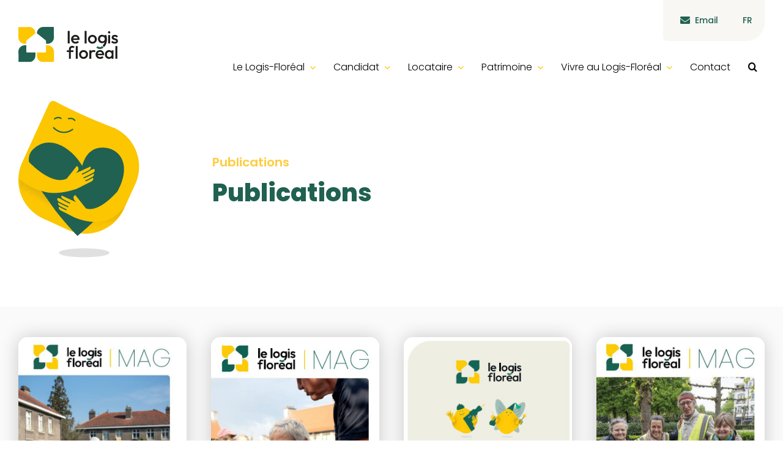

--- FILE ---
content_type: text/html; charset=UTF-8
request_url: https://www.lelogisfloreal.be/publications/
body_size: 23751
content:
<!DOCTYPE html>
<html class="avada-html-layout-wide avada-html-header-position-top avada-html-is-archive avada-is-100-percent-template" lang="fr-FR" prefix="og: http://ogp.me/ns# fb: http://ogp.me/ns/fb#">
<head>
	<meta http-equiv="X-UA-Compatible" content="IE=edge" />
	<meta http-equiv="Content-Type" content="text/html; charset=utf-8"/>
	<meta name="viewport" content="width=device-width, initial-scale=1" />
	<title>Publications | Le Logis-Floréal</title>
<meta name='robots' content='max-image-preview:large' />
<link rel="alternate" hreflang="nl" href="https://www.lelogisfloreal.be/nl/publications/" />
<link rel="alternate" hreflang="fr" href="https://www.lelogisfloreal.be/publications/" />
<link rel="alternate" hreflang="x-default" href="https://www.lelogisfloreal.be/publications/" />
<link rel="alternate" type="application/rss+xml" title="Le Logis-Floréal &raquo; Flux" href="https://www.lelogisfloreal.be/feed/" />
<link rel="alternate" type="application/rss+xml" title="Le Logis-Floréal &raquo; Flux des commentaires" href="https://www.lelogisfloreal.be/comments/feed/" />
<link rel="alternate" type="text/calendar" title="Le Logis-Floréal &raquo; Flux iCal" href="https://www.lelogisfloreal.be/agenda/?ical=1" />
					<link rel="shortcut icon" href="https://www.lelogisfloreal.be/wp-content/uploads/2025/01/favicon-64x64-1.png" type="image/x-icon" />
		
					<!-- Apple Touch Icon -->
			<link rel="apple-touch-icon" sizes="180x180" href="https://www.lelogisfloreal.be/wp-content/uploads/2025/01/favicon-180x180-1.png">
		
					<!-- Android Icon -->
			<link rel="icon" sizes="192x192" href="https://www.lelogisfloreal.be/wp-content/uploads/2025/01/favicon-192x192-1.png">
		
					<!-- MS Edge Icon -->
			<meta name="msapplication-TileImage" content="https://www.lelogisfloreal.be/wp-content/uploads/2025/01/favicon-270x270-1.png">
				<link rel="alternate" type="application/rss+xml" title="Le Logis-Floréal &raquo; Flux pour Publications" href="https://www.lelogisfloreal.be/publications/feed/" />
				
		<meta property="og:locale" content="fr_FR"/>
		<meta property="og:type" content="article"/>
		<meta property="og:site_name" content="Le Logis-Floréal"/>
		<meta property="og:title" content="Publications | Le Logis-Floréal"/>
				<meta property="og:url" content="https://www.lelogisfloreal.be/publications/le-logis-floreal-mag-numero-23-hiver-2025-2026/"/>
																				<meta property="og:image" content="https://www.lelogisfloreal.be/wp-content/uploads/2026/01/cover-numero-23.jpg"/>
		<meta property="og:image:width" content="588"/>
		<meta property="og:image:height" content="770"/>
		<meta property="og:image:type" content="image/jpeg"/>
				<style id='wp-img-auto-sizes-contain-inline-css' type='text/css'>
img:is([sizes=auto i],[sizes^="auto," i]){contain-intrinsic-size:3000px 1500px}
/*# sourceURL=wp-img-auto-sizes-contain-inline-css */
</style>
<style id='wp-emoji-styles-inline-css' type='text/css'>

	img.wp-smiley, img.emoji {
		display: inline !important;
		border: none !important;
		box-shadow: none !important;
		height: 1em !important;
		width: 1em !important;
		margin: 0 0.07em !important;
		vertical-align: -0.1em !important;
		background: none !important;
		padding: 0 !important;
	}
/*# sourceURL=wp-emoji-styles-inline-css */
</style>
<link rel='stylesheet' id='wp-block-library-css' href='https://www.lelogisfloreal.be/wp-includes/css/dist/block-library/style.min.css?ver=6.9' type='text/css' media='all' />
<style id='global-styles-inline-css' type='text/css'>
:root{--wp--preset--aspect-ratio--square: 1;--wp--preset--aspect-ratio--4-3: 4/3;--wp--preset--aspect-ratio--3-4: 3/4;--wp--preset--aspect-ratio--3-2: 3/2;--wp--preset--aspect-ratio--2-3: 2/3;--wp--preset--aspect-ratio--16-9: 16/9;--wp--preset--aspect-ratio--9-16: 9/16;--wp--preset--color--black: #000000;--wp--preset--color--cyan-bluish-gray: #abb8c3;--wp--preset--color--white: #ffffff;--wp--preset--color--pale-pink: #f78da7;--wp--preset--color--vivid-red: #cf2e2e;--wp--preset--color--luminous-vivid-orange: #ff6900;--wp--preset--color--luminous-vivid-amber: #fcb900;--wp--preset--color--light-green-cyan: #7bdcb5;--wp--preset--color--vivid-green-cyan: #00d084;--wp--preset--color--pale-cyan-blue: #8ed1fc;--wp--preset--color--vivid-cyan-blue: #0693e3;--wp--preset--color--vivid-purple: #9b51e0;--wp--preset--color--awb-color-1: #fffad2;--wp--preset--color--awb-color-2: #71bb8a;--wp--preset--color--awb-color-3: #00a578;--wp--preset--color--awb-color-4: #f8f7f3;--wp--preset--color--awb-color-5: #ffcc40;--wp--preset--color--awb-color-6: #e26864;--wp--preset--color--awb-color-7: #d53953;--wp--preset--color--awb-color-8: #7b7c7e;--wp--preset--color--awb-color-custom-10: #216151;--wp--preset--gradient--vivid-cyan-blue-to-vivid-purple: linear-gradient(135deg,rgb(6,147,227) 0%,rgb(155,81,224) 100%);--wp--preset--gradient--light-green-cyan-to-vivid-green-cyan: linear-gradient(135deg,rgb(122,220,180) 0%,rgb(0,208,130) 100%);--wp--preset--gradient--luminous-vivid-amber-to-luminous-vivid-orange: linear-gradient(135deg,rgb(252,185,0) 0%,rgb(255,105,0) 100%);--wp--preset--gradient--luminous-vivid-orange-to-vivid-red: linear-gradient(135deg,rgb(255,105,0) 0%,rgb(207,46,46) 100%);--wp--preset--gradient--very-light-gray-to-cyan-bluish-gray: linear-gradient(135deg,rgb(238,238,238) 0%,rgb(169,184,195) 100%);--wp--preset--gradient--cool-to-warm-spectrum: linear-gradient(135deg,rgb(74,234,220) 0%,rgb(151,120,209) 20%,rgb(207,42,186) 40%,rgb(238,44,130) 60%,rgb(251,105,98) 80%,rgb(254,248,76) 100%);--wp--preset--gradient--blush-light-purple: linear-gradient(135deg,rgb(255,206,236) 0%,rgb(152,150,240) 100%);--wp--preset--gradient--blush-bordeaux: linear-gradient(135deg,rgb(254,205,165) 0%,rgb(254,45,45) 50%,rgb(107,0,62) 100%);--wp--preset--gradient--luminous-dusk: linear-gradient(135deg,rgb(255,203,112) 0%,rgb(199,81,192) 50%,rgb(65,88,208) 100%);--wp--preset--gradient--pale-ocean: linear-gradient(135deg,rgb(255,245,203) 0%,rgb(182,227,212) 50%,rgb(51,167,181) 100%);--wp--preset--gradient--electric-grass: linear-gradient(135deg,rgb(202,248,128) 0%,rgb(113,206,126) 100%);--wp--preset--gradient--midnight: linear-gradient(135deg,rgb(2,3,129) 0%,rgb(40,116,252) 100%);--wp--preset--font-size--small: 12px;--wp--preset--font-size--medium: 20px;--wp--preset--font-size--large: 24px;--wp--preset--font-size--x-large: 42px;--wp--preset--font-size--normal: 16px;--wp--preset--font-size--xlarge: 32px;--wp--preset--font-size--huge: 48px;--wp--preset--spacing--20: 0.44rem;--wp--preset--spacing--30: 0.67rem;--wp--preset--spacing--40: 1rem;--wp--preset--spacing--50: 1.5rem;--wp--preset--spacing--60: 2.25rem;--wp--preset--spacing--70: 3.38rem;--wp--preset--spacing--80: 5.06rem;--wp--preset--shadow--natural: 6px 6px 9px rgba(0, 0, 0, 0.2);--wp--preset--shadow--deep: 12px 12px 50px rgba(0, 0, 0, 0.4);--wp--preset--shadow--sharp: 6px 6px 0px rgba(0, 0, 0, 0.2);--wp--preset--shadow--outlined: 6px 6px 0px -3px rgb(255, 255, 255), 6px 6px rgb(0, 0, 0);--wp--preset--shadow--crisp: 6px 6px 0px rgb(0, 0, 0);}:where(.is-layout-flex){gap: 0.5em;}:where(.is-layout-grid){gap: 0.5em;}body .is-layout-flex{display: flex;}.is-layout-flex{flex-wrap: wrap;align-items: center;}.is-layout-flex > :is(*, div){margin: 0;}body .is-layout-grid{display: grid;}.is-layout-grid > :is(*, div){margin: 0;}:where(.wp-block-columns.is-layout-flex){gap: 2em;}:where(.wp-block-columns.is-layout-grid){gap: 2em;}:where(.wp-block-post-template.is-layout-flex){gap: 1.25em;}:where(.wp-block-post-template.is-layout-grid){gap: 1.25em;}.has-black-color{color: var(--wp--preset--color--black) !important;}.has-cyan-bluish-gray-color{color: var(--wp--preset--color--cyan-bluish-gray) !important;}.has-white-color{color: var(--wp--preset--color--white) !important;}.has-pale-pink-color{color: var(--wp--preset--color--pale-pink) !important;}.has-vivid-red-color{color: var(--wp--preset--color--vivid-red) !important;}.has-luminous-vivid-orange-color{color: var(--wp--preset--color--luminous-vivid-orange) !important;}.has-luminous-vivid-amber-color{color: var(--wp--preset--color--luminous-vivid-amber) !important;}.has-light-green-cyan-color{color: var(--wp--preset--color--light-green-cyan) !important;}.has-vivid-green-cyan-color{color: var(--wp--preset--color--vivid-green-cyan) !important;}.has-pale-cyan-blue-color{color: var(--wp--preset--color--pale-cyan-blue) !important;}.has-vivid-cyan-blue-color{color: var(--wp--preset--color--vivid-cyan-blue) !important;}.has-vivid-purple-color{color: var(--wp--preset--color--vivid-purple) !important;}.has-black-background-color{background-color: var(--wp--preset--color--black) !important;}.has-cyan-bluish-gray-background-color{background-color: var(--wp--preset--color--cyan-bluish-gray) !important;}.has-white-background-color{background-color: var(--wp--preset--color--white) !important;}.has-pale-pink-background-color{background-color: var(--wp--preset--color--pale-pink) !important;}.has-vivid-red-background-color{background-color: var(--wp--preset--color--vivid-red) !important;}.has-luminous-vivid-orange-background-color{background-color: var(--wp--preset--color--luminous-vivid-orange) !important;}.has-luminous-vivid-amber-background-color{background-color: var(--wp--preset--color--luminous-vivid-amber) !important;}.has-light-green-cyan-background-color{background-color: var(--wp--preset--color--light-green-cyan) !important;}.has-vivid-green-cyan-background-color{background-color: var(--wp--preset--color--vivid-green-cyan) !important;}.has-pale-cyan-blue-background-color{background-color: var(--wp--preset--color--pale-cyan-blue) !important;}.has-vivid-cyan-blue-background-color{background-color: var(--wp--preset--color--vivid-cyan-blue) !important;}.has-vivid-purple-background-color{background-color: var(--wp--preset--color--vivid-purple) !important;}.has-black-border-color{border-color: var(--wp--preset--color--black) !important;}.has-cyan-bluish-gray-border-color{border-color: var(--wp--preset--color--cyan-bluish-gray) !important;}.has-white-border-color{border-color: var(--wp--preset--color--white) !important;}.has-pale-pink-border-color{border-color: var(--wp--preset--color--pale-pink) !important;}.has-vivid-red-border-color{border-color: var(--wp--preset--color--vivid-red) !important;}.has-luminous-vivid-orange-border-color{border-color: var(--wp--preset--color--luminous-vivid-orange) !important;}.has-luminous-vivid-amber-border-color{border-color: var(--wp--preset--color--luminous-vivid-amber) !important;}.has-light-green-cyan-border-color{border-color: var(--wp--preset--color--light-green-cyan) !important;}.has-vivid-green-cyan-border-color{border-color: var(--wp--preset--color--vivid-green-cyan) !important;}.has-pale-cyan-blue-border-color{border-color: var(--wp--preset--color--pale-cyan-blue) !important;}.has-vivid-cyan-blue-border-color{border-color: var(--wp--preset--color--vivid-cyan-blue) !important;}.has-vivid-purple-border-color{border-color: var(--wp--preset--color--vivid-purple) !important;}.has-vivid-cyan-blue-to-vivid-purple-gradient-background{background: var(--wp--preset--gradient--vivid-cyan-blue-to-vivid-purple) !important;}.has-light-green-cyan-to-vivid-green-cyan-gradient-background{background: var(--wp--preset--gradient--light-green-cyan-to-vivid-green-cyan) !important;}.has-luminous-vivid-amber-to-luminous-vivid-orange-gradient-background{background: var(--wp--preset--gradient--luminous-vivid-amber-to-luminous-vivid-orange) !important;}.has-luminous-vivid-orange-to-vivid-red-gradient-background{background: var(--wp--preset--gradient--luminous-vivid-orange-to-vivid-red) !important;}.has-very-light-gray-to-cyan-bluish-gray-gradient-background{background: var(--wp--preset--gradient--very-light-gray-to-cyan-bluish-gray) !important;}.has-cool-to-warm-spectrum-gradient-background{background: var(--wp--preset--gradient--cool-to-warm-spectrum) !important;}.has-blush-light-purple-gradient-background{background: var(--wp--preset--gradient--blush-light-purple) !important;}.has-blush-bordeaux-gradient-background{background: var(--wp--preset--gradient--blush-bordeaux) !important;}.has-luminous-dusk-gradient-background{background: var(--wp--preset--gradient--luminous-dusk) !important;}.has-pale-ocean-gradient-background{background: var(--wp--preset--gradient--pale-ocean) !important;}.has-electric-grass-gradient-background{background: var(--wp--preset--gradient--electric-grass) !important;}.has-midnight-gradient-background{background: var(--wp--preset--gradient--midnight) !important;}.has-small-font-size{font-size: var(--wp--preset--font-size--small) !important;}.has-medium-font-size{font-size: var(--wp--preset--font-size--medium) !important;}.has-large-font-size{font-size: var(--wp--preset--font-size--large) !important;}.has-x-large-font-size{font-size: var(--wp--preset--font-size--x-large) !important;}
/*# sourceURL=global-styles-inline-css */
</style>

<style id='classic-theme-styles-inline-css' type='text/css'>
/*! This file is auto-generated */
.wp-block-button__link{color:#fff;background-color:#32373c;border-radius:9999px;box-shadow:none;text-decoration:none;padding:calc(.667em + 2px) calc(1.333em + 2px);font-size:1.125em}.wp-block-file__button{background:#32373c;color:#fff;text-decoration:none}
/*# sourceURL=/wp-includes/css/classic-themes.min.css */
</style>
<link rel='stylesheet' id='wpml-menu-item-0-css' href='https://www.lelogisfloreal.be/wp-content/plugins/sitepress-multilingual-cms/templates/language-switchers/menu-item/style.min.css?ver=1' type='text/css' media='all' />
<link rel='stylesheet' id='fusion-dynamic-css-css' href='https://www.lelogisfloreal.be/wp-content/uploads/fusion-styles/bdd8a510f6a02df76ba33f8b294d407b.min.css?ver=3.12' type='text/css' media='all' />
<script type="text/javascript" id="wpml-cookie-js-extra">
/* <![CDATA[ */
var wpml_cookies = {"wp-wpml_current_language":{"value":"fr","expires":1,"path":"/"}};
var wpml_cookies = {"wp-wpml_current_language":{"value":"fr","expires":1,"path":"/"}};
//# sourceURL=wpml-cookie-js-extra
/* ]]> */
</script>
<script type="text/javascript" src="https://www.lelogisfloreal.be/wp-content/plugins/sitepress-multilingual-cms/res/js/cookies/language-cookie.js?ver=474000" id="wpml-cookie-js" defer="defer" data-wp-strategy="defer"></script>
<script type="text/javascript" src="https://www.lelogisfloreal.be/wp-includes/js/jquery/jquery.min.js?ver=3.7.1" id="jquery-core-js"></script>
<script type="text/javascript" src="https://www.lelogisfloreal.be/wp-includes/js/jquery/jquery-migrate.min.js?ver=3.4.1" id="jquery-migrate-js"></script>
<link rel="https://api.w.org/" href="https://www.lelogisfloreal.be/wp-json/" /><link rel="EditURI" type="application/rsd+xml" title="RSD" href="https://www.lelogisfloreal.be/xmlrpc.php?rsd" />
<meta name="generator" content="WordPress 6.9" />
<meta name="generator" content="WPML ver:4.7.4 stt:37,4;" />
<meta name="tec-api-version" content="v1"><meta name="tec-api-origin" content="https://www.lelogisfloreal.be"><link rel="alternate" href="https://www.lelogisfloreal.be/wp-json/tribe/events/v1/" /><link rel="preload" href="https://www.lelogisfloreal.be/wp-content/themes/Avada/includes/lib/assets/fonts/icomoon/awb-icons.woff" as="font" type="font/woff" crossorigin><link rel="preload" href="//www.lelogisfloreal.be/wp-content/themes/Avada/includes/lib/assets/fonts/fontawesome/webfonts/fa-brands-400.woff2" as="font" type="font/woff2" crossorigin><link rel="preload" href="//www.lelogisfloreal.be/wp-content/themes/Avada/includes/lib/assets/fonts/fontawesome/webfonts/fa-regular-400.woff2" as="font" type="font/woff2" crossorigin><link rel="preload" href="//www.lelogisfloreal.be/wp-content/themes/Avada/includes/lib/assets/fonts/fontawesome/webfonts/fa-solid-900.woff2" as="font" type="font/woff2" crossorigin><link rel="preload" href="https://www.lelogisfloreal.be/wp-content/uploads/fusion-icons/Accountant-Pro-v2.0/fonts/Accountant-Pro.ttf?ym7fev" as="font" type="font/ttf" crossorigin><style type="text/css" id="css-fb-visibility">@media screen and (max-width: 640px){.fusion-no-small-visibility{display:none !important;}body .sm-text-align-center{text-align:center !important;}body .sm-text-align-left{text-align:left !important;}body .sm-text-align-right{text-align:right !important;}body .sm-flex-align-center{justify-content:center !important;}body .sm-flex-align-flex-start{justify-content:flex-start !important;}body .sm-flex-align-flex-end{justify-content:flex-end !important;}body .sm-mx-auto{margin-left:auto !important;margin-right:auto !important;}body .sm-ml-auto{margin-left:auto !important;}body .sm-mr-auto{margin-right:auto !important;}body .fusion-absolute-position-small{position:absolute;top:auto;width:100%;}.awb-sticky.awb-sticky-small{ position: sticky; top: var(--awb-sticky-offset,0); }}@media screen and (min-width: 641px) and (max-width: 1200px){.fusion-no-medium-visibility{display:none !important;}body .md-text-align-center{text-align:center !important;}body .md-text-align-left{text-align:left !important;}body .md-text-align-right{text-align:right !important;}body .md-flex-align-center{justify-content:center !important;}body .md-flex-align-flex-start{justify-content:flex-start !important;}body .md-flex-align-flex-end{justify-content:flex-end !important;}body .md-mx-auto{margin-left:auto !important;margin-right:auto !important;}body .md-ml-auto{margin-left:auto !important;}body .md-mr-auto{margin-right:auto !important;}body .fusion-absolute-position-medium{position:absolute;top:auto;width:100%;}.awb-sticky.awb-sticky-medium{ position: sticky; top: var(--awb-sticky-offset,0); }}@media screen and (min-width: 1201px){.fusion-no-large-visibility{display:none !important;}body .lg-text-align-center{text-align:center !important;}body .lg-text-align-left{text-align:left !important;}body .lg-text-align-right{text-align:right !important;}body .lg-flex-align-center{justify-content:center !important;}body .lg-flex-align-flex-start{justify-content:flex-start !important;}body .lg-flex-align-flex-end{justify-content:flex-end !important;}body .lg-mx-auto{margin-left:auto !important;margin-right:auto !important;}body .lg-ml-auto{margin-left:auto !important;}body .lg-mr-auto{margin-right:auto !important;}body .fusion-absolute-position-large{position:absolute;top:auto;width:100%;}.awb-sticky.awb-sticky-large{ position: sticky; top: var(--awb-sticky-offset,0); }}</style><!-- SEO meta tags powered by Bytes &amp; Pixels -->
<link rel="canonical" href="https://www.lelogisfloreal.be/publications/" />
<script type="application/ld+json">{"@context":"https:\/\/schema.org","@graph":[{"@type":"Organization","@id":"https:\/\/www.lelogisfloreal.be\/#schema-publishing-organization","url":"https:\/\/www.lelogisfloreal.be","name":"Le Logis-Flor\u00e9al","logo":{"@type":"ImageObject","@id":"https:\/\/www.lelogisfloreal.be\/#schema-organization-logo","url":"https:\/\/www.lelogisfloreal.be\/wp-content\/uploads\/2022\/05\/logis-floreal.svg","height":60,"width":60}},{"@type":"WebSite","@id":"https:\/\/www.lelogisfloreal.be\/#schema-website","url":"https:\/\/www.lelogisfloreal.be","name":"Le Logis-Flor\u00e9al","encoding":"UTF-8","potentialAction":{"@type":"SearchAction","target":"https:\/\/www.lelogisfloreal.be\/search\/{search_term_string}\/","query-input":"required name=search_term_string"},"image":{"@type":"ImageObject","@id":"https:\/\/www.lelogisfloreal.be\/#schema-site-logo","url":"https:\/\/www.lelogisfloreal.be\/wp-content\/uploads\/2022\/05\/logis-floreal.svg","height":146,"width":408}},{"@type":"CollectionPage","@id":"https:\/\/www.lelogisfloreal.be\/publications\/#schema-webpage","isPartOf":{"@id":"https:\/\/www.lelogisfloreal.be\/#schema-website"},"publisher":{"@id":"https:\/\/www.lelogisfloreal.be\/#schema-publishing-organization"},"url":"https:\/\/www.lelogisfloreal.be\/publications\/","mainEntity":{"@type":"ItemList","itemListElement":[{"@type":"ListItem","position":"1","url":"https:\/\/www.lelogisfloreal.be\/publications\/le-logis-floreal-mag-numero-23-hiver-2025-2026\/"},{"@type":"ListItem","position":"2","url":"https:\/\/www.lelogisfloreal.be\/publications\/le-logis-floreal-mag-numero-22-automne-2025\/"},{"@type":"ListItem","position":"3","url":"https:\/\/www.lelogisfloreal.be\/publications\/petit-guide-du-locataire-du-logis-floreal\/"},{"@type":"ListItem","position":"4","url":"https:\/\/www.lelogisfloreal.be\/publications\/le-logis-floreal-mag-n21-printemps-2025\/"},{"@type":"ListItem","position":"5","url":"https:\/\/www.lelogisfloreal.be\/publications\/les-recettes-du-167-cuisine-de-quartier\/"},{"@type":"ListItem","position":"6","url":"https:\/\/www.lelogisfloreal.be\/publications\/le-logis-floreal-mag-numero-20-janvier-2025\/"},{"@type":"ListItem","position":"7","url":"https:\/\/www.lelogisfloreal.be\/publications\/le-logis-floreal-mag-numero-19-automne-2024\/"},{"@type":"ListItem","position":"8","url":"https:\/\/www.lelogisfloreal.be\/publications\/programme-2024-de-lete-dans-les-cites-jardins-et-alentours\/"},{"@type":"ListItem","position":"9","url":"https:\/\/www.lelogisfloreal.be\/publications\/le-logis-floreal-mag-numero-18-printemps\/"},{"@type":"ListItem","position":"10","url":"https:\/\/www.lelogisfloreal.be\/publications\/le-logis-floreal-mag-janvier-2024\/"}]}},{"@type":"BreadcrumbList","@id":"https:\/\/www.lelogisfloreal.be\/publications?post_type=publication\/#breadcrumb","itemListElement":[{"@type":"ListItem","position":1,"name":"Home","item":"https:\/\/www.lelogisfloreal.be"},{"@type":"ListItem","position":2,"name":"Archive for Publications"}]}]}</script>
<meta property="og:type" content="object" />
<meta property="og:url" content="https://www.lelogisfloreal.be/publications/" />
<meta property="og:title" content="Publications | Le Logis-Floréal" />
<meta name="twitter:card" content="summary" />
<meta name="twitter:title" content="Publications | Le Logis-Floréal" />
<!-- /SEO -->
		<script type="text/javascript">
			var doc = document.documentElement;
			doc.setAttribute( 'data-useragent', navigator.userAgent );
		</script>
		
	<link rel='stylesheet' id='mailpoet_public-css' href='https://www.lelogisfloreal.be/wp-content/plugins/mailpoet/assets/dist/css/mailpoet-public.eb66e3ab.css?ver=6.9' type='text/css' media='all' />
<link rel='stylesheet' id='mailpoet_custom_fonts_0-css' href='https://fonts.googleapis.com/css?family=Abril+FatFace%3A400%2C400i%2C700%2C700i%7CAlegreya%3A400%2C400i%2C700%2C700i%7CAlegreya+Sans%3A400%2C400i%2C700%2C700i%7CAmatic+SC%3A400%2C400i%2C700%2C700i%7CAnonymous+Pro%3A400%2C400i%2C700%2C700i%7CArchitects+Daughter%3A400%2C400i%2C700%2C700i%7CArchivo%3A400%2C400i%2C700%2C700i%7CArchivo+Narrow%3A400%2C400i%2C700%2C700i%7CAsap%3A400%2C400i%2C700%2C700i%7CBarlow%3A400%2C400i%2C700%2C700i%7CBioRhyme%3A400%2C400i%2C700%2C700i%7CBonbon%3A400%2C400i%2C700%2C700i%7CCabin%3A400%2C400i%2C700%2C700i%7CCairo%3A400%2C400i%2C700%2C700i%7CCardo%3A400%2C400i%2C700%2C700i%7CChivo%3A400%2C400i%2C700%2C700i%7CConcert+One%3A400%2C400i%2C700%2C700i%7CCormorant%3A400%2C400i%2C700%2C700i%7CCrimson+Text%3A400%2C400i%2C700%2C700i%7CEczar%3A400%2C400i%2C700%2C700i%7CExo+2%3A400%2C400i%2C700%2C700i%7CFira+Sans%3A400%2C400i%2C700%2C700i%7CFjalla+One%3A400%2C400i%2C700%2C700i%7CFrank+Ruhl+Libre%3A400%2C400i%2C700%2C700i%7CGreat+Vibes%3A400%2C400i%2C700%2C700i&#038;ver=6.9' type='text/css' media='all' />
<link rel='stylesheet' id='mailpoet_custom_fonts_1-css' href='https://fonts.googleapis.com/css?family=Heebo%3A400%2C400i%2C700%2C700i%7CIBM+Plex%3A400%2C400i%2C700%2C700i%7CInconsolata%3A400%2C400i%2C700%2C700i%7CIndie+Flower%3A400%2C400i%2C700%2C700i%7CInknut+Antiqua%3A400%2C400i%2C700%2C700i%7CInter%3A400%2C400i%2C700%2C700i%7CKarla%3A400%2C400i%2C700%2C700i%7CLibre+Baskerville%3A400%2C400i%2C700%2C700i%7CLibre+Franklin%3A400%2C400i%2C700%2C700i%7CMontserrat%3A400%2C400i%2C700%2C700i%7CNeuton%3A400%2C400i%2C700%2C700i%7CNotable%3A400%2C400i%2C700%2C700i%7CNothing+You+Could+Do%3A400%2C400i%2C700%2C700i%7CNoto+Sans%3A400%2C400i%2C700%2C700i%7CNunito%3A400%2C400i%2C700%2C700i%7COld+Standard+TT%3A400%2C400i%2C700%2C700i%7COxygen%3A400%2C400i%2C700%2C700i%7CPacifico%3A400%2C400i%2C700%2C700i%7CPoppins%3A400%2C400i%2C700%2C700i%7CProza+Libre%3A400%2C400i%2C700%2C700i%7CPT+Sans%3A400%2C400i%2C700%2C700i%7CPT+Serif%3A400%2C400i%2C700%2C700i%7CRakkas%3A400%2C400i%2C700%2C700i%7CReenie+Beanie%3A400%2C400i%2C700%2C700i%7CRoboto+Slab%3A400%2C400i%2C700%2C700i&#038;ver=6.9' type='text/css' media='all' />
<link rel='stylesheet' id='mailpoet_custom_fonts_2-css' href='https://fonts.googleapis.com/css?family=Ropa+Sans%3A400%2C400i%2C700%2C700i%7CRubik%3A400%2C400i%2C700%2C700i%7CShadows+Into+Light%3A400%2C400i%2C700%2C700i%7CSpace+Mono%3A400%2C400i%2C700%2C700i%7CSpectral%3A400%2C400i%2C700%2C700i%7CSue+Ellen+Francisco%3A400%2C400i%2C700%2C700i%7CTitillium+Web%3A400%2C400i%2C700%2C700i%7CUbuntu%3A400%2C400i%2C700%2C700i%7CVarela%3A400%2C400i%2C700%2C700i%7CVollkorn%3A400%2C400i%2C700%2C700i%7CWork+Sans%3A400%2C400i%2C700%2C700i%7CYatra+One%3A400%2C400i%2C700%2C700i&#038;ver=6.9' type='text/css' media='all' />
</head>

<body class="archive post-type-archive post-type-archive-publication wp-theme-Avada wp-child-theme-Avada-Child-Theme tribe-no-js awb-no-sidebars fusion-image-hovers fusion-pagination-sizing fusion-button_type-flat fusion-button_span-no fusion-button_gradient-linear avada-image-rollover-circle-yes avada-image-rollover-yes avada-image-rollover-direction-left fusion-body ltr fusion-sticky-header no-tablet-sticky-header no-mobile-sticky-header no-mobile-slidingbar no-mobile-totop avada-has-rev-slider-styles fusion-disable-outline fusion-sub-menu-fade mobile-logo-pos-left layout-wide-mode avada-has-boxed-modal-shadow- layout-scroll-offset-full avada-has-zero-margin-offset-top fusion-top-header menu-text-align-center mobile-menu-design-classic fusion-show-pagination-text fusion-header-layout-v3 avada-responsive avada-footer-fx-none avada-menu-highlight-style-textcolor fusion-search-form-clean fusion-main-menu-search-overlay fusion-avatar-circle avada-dropdown-styles avada-blog-layout-large avada-blog-archive-layout-large avada-ec-not-100-width avada-ec-meta-layout-sidebar avada-header-shadow-no avada-menu-icon-position-left avada-has-megamenu-shadow avada-has-mobile-menu-search avada-has-main-nav-search-icon avada-has-breadcrumb-mobile-hidden avada-has-titlebar-bar_and_content avada-header-border-color-full-transparent avada-has-pagination-width_height avada-flyout-menu-direction-fade avada-ec-views-v2 awb-link-decoration" data-awb-post-id="8879">
		<a class="skip-link screen-reader-text" href="#content">Passer au contenu</a>

	<div id="boxed-wrapper">
		
		<div id="wrapper" class="fusion-wrapper">
			<div id="home" style="position:relative;top:-1px;"></div>
												<div class="fusion-tb-header"><div class="fusion-fullwidth fullwidth-box fusion-builder-row-1 fusion-flex-container hundred-percent-fullwidth non-hundred-percent-height-scrolling fusion-no-small-visibility fusion-no-medium-visibility fusion-sticky-container" style="--awb-border-radius-top-left:0px;--awb-border-radius-top-right:0px;--awb-border-radius-bottom-right:0px;--awb-border-radius-bottom-left:0px;--awb-padding-top:0px;--awb-padding-bottom:0px;--awb-margin-top:0px;--awb-margin-bottom:-1px;--awb-sticky-background-color:rgba(255,255,255,0.95) !important;--awb-sticky-height:10vh !important;--awb-flex-wrap:wrap;" data-transition-offset="0" data-scroll-offset="0" data-sticky-large-visibility="1" ><div class="fusion-builder-row fusion-row fusion-flex-align-items-center fusion-flex-justify-content-flex-end fusion-flex-content-wrap" style="width:104% !important;max-width:104% !important;margin-left: calc(-4% / 2 );margin-right: calc(-4% / 2 );"><div class="fusion-layout-column fusion_builder_column fusion-builder-column-0 fusion_builder_column_1_6 1_6 fusion-flex-column fusion-flex-align-self-stretch" style="--awb-padding-top:0px;--awb-padding-right:0px;--awb-padding-bottom:0px;--awb-padding-left:0px;--awb-bg-size:cover;--awb-width-large:16.666666666667%;--awb-margin-top-large:15px;--awb-spacing-right-large:11.52%;--awb-margin-bottom-large:15px;--awb-spacing-left-large:11.52%;--awb-width-medium:25%;--awb-order-medium:0;--awb-spacing-right-medium:7.68%;--awb-spacing-left-medium:7.68%;--awb-width-small:100%;--awb-order-small:0;--awb-spacing-right-small:1.92%;--awb-spacing-left-small:1.92%;"><div class="fusion-column-wrapper fusion-column-has-shadow fusion-flex-justify-content-center fusion-content-layout-column"><div class="fusion-image-element " style="--awb-sticky-max-width:125px;--awb-max-width:193px;--awb-caption-title-font-family:var(--h2_typography-font-family);--awb-caption-title-font-weight:var(--h2_typography-font-weight);--awb-caption-title-font-style:var(--h2_typography-font-style);--awb-caption-title-size:var(--h2_typography-font-size);--awb-caption-title-transform:var(--h2_typography-text-transform);--awb-caption-title-line-height:var(--h2_typography-line-height);--awb-caption-title-letter-spacing:var(--h2_typography-letter-spacing);"><span class=" has-fusion-standard-logo has-fusion-sticky-logo has-fusion-mobile-logo fusion-imageframe imageframe-none imageframe-1 hover-type-none"><a class="fusion-no-lightbox" href="https://www.lelogisfloreal.be/" target="_self"><img fetchpriority="high" decoding="async" src="https://www.lelogisfloreal.be/wp-content/uploads/2022/05/logis-floreal.svg" srcset="https://www.lelogisfloreal.be/wp-content/uploads/2022/05/logis-floreal.svg 1x, https://www.lelogisfloreal.be/wp-content/uploads/2022/05/logis-floreal.svg 2x" style="max-height:146px;height:auto;" retina_url="https://www.lelogisfloreal.be/wp-content/uploads/2022/05/logis-floreal.svg" width="408" height="146" class="img-responsive fusion-standard-logo disable-lazyload" alt="Le Logis-Floréal Logo" /><img decoding="async" src="https://www.lelogisfloreal.be/wp-content/uploads/2022/05/logis-floreal.svg" srcset="https://www.lelogisfloreal.be/wp-content/uploads/2022/05/logis-floreal.svg 1x, https://www.lelogisfloreal.be/wp-content/uploads/2022/05/logis-floreal.svg 2x" style="max-height:146px;height:auto;" retina_url="https://www.lelogisfloreal.be/wp-content/uploads/2022/05/logis-floreal.svg" width="408" height="146" class="img-responsive fusion-sticky-logo disable-lazyload" alt="Le Logis-Floréal Logo" /><img decoding="async" src="https://www.lelogisfloreal.be/wp-content/uploads/2022/05/logis-floreal.svg" srcset="https://www.lelogisfloreal.be/wp-content/uploads/2022/05/logis-floreal.svg 1x, https://www.lelogisfloreal.be/wp-content/uploads/2022/05/logis-floreal.svg 2x" style="max-height:146px;height:auto;" retina_url="https://www.lelogisfloreal.be/wp-content/uploads/2022/05/logis-floreal.svg" width="408" height="146" class="img-responsive fusion-mobile-logo disable-lazyload" alt="Le Logis-Floréal Logo" /></a></span></div></div></div><div class="fusion-layout-column fusion_builder_column fusion-builder-column-1 fusion_builder_column_5_6 5_6 fusion-flex-column" style="--awb-padding-top:0px;--awb-bg-size:cover;--awb-width-large:83.333333333333%;--awb-margin-top-large:0px;--awb-spacing-right-large:2.304%;--awb-margin-bottom-large:15px;--awb-spacing-left-large:10px;--awb-width-medium:75%;--awb-order-medium:0;--awb-spacing-right-medium:2.56%;--awb-spacing-left-medium:0%;--awb-width-small:100%;--awb-order-small:0;--awb-spacing-right-small:1.92%;--awb-spacing-left-small:1.92%;"><div class="fusion-column-wrapper fusion-column-has-shadow fusion-flex-justify-content-center fusion-content-layout-column"><nav class="awb-menu awb-menu_row awb-menu_em-hover mobile-mode-collapse-to-button awb-menu_icons-left awb-menu_dc-no mobile-trigger-fullwidth-off awb-menu_mobile-toggle awb-menu_indent-left mobile-size-full-absolute loading mega-menu-loading awb-menu_desktop awb-menu_dropdown awb-menu_expand-right awb-menu_transition-fade fusion-display-normal-only lf-top-menu" style="--awb-font-size:14px;--awb-border-radius-top-left:0px;--awb-border-radius-top-right:0px;--awb-border-radius-bottom-right:0px;--awb-border-radius-bottom-left:0px;--awb-justify-content:flex-end;--awb-items-padding-top:20px;--awb-items-padding-right:20px;--awb-items-padding-bottom:20px;--awb-items-padding-left:20px;--awb-color:var(--awb-custom10);--awb-active-color:var(--awb-color3);--awb-submenu-color:#ffffff;--awb-submenu-bg:var(--awb-custom10);--awb-submenu-border-radius-top-left:5px;--awb-submenu-border-radius-top-right:5px;--awb-submenu-border-radius-bottom-right:5px;--awb-submenu-border-radius-bottom-left:5px;--awb-submenu-active-bg:var(--awb-color3);--awb-submenu-active-color:#ffffff;--awb-icons-color:var(--awb-custom10);--awb-main-justify-content:flex-start;--awb-sub-justify-content:flex-end;--awb-justify-title:flex-start;--awb-mobile-justify:flex-start;--awb-mobile-caret-left:auto;--awb-mobile-caret-right:0;--awb-fusion-font-family-typography:&quot;Poppins&quot;;--awb-fusion-font-style-typography:normal;--awb-fusion-font-weight-typography:500;--awb-fusion-font-family-submenu-typography:inherit;--awb-fusion-font-style-submenu-typography:normal;--awb-fusion-font-weight-submenu-typography:400;--awb-fusion-font-family-mobile-typography:inherit;--awb-fusion-font-style-mobile-typography:normal;--awb-fusion-font-weight-mobile-typography:400;" aria-label="Menu top" data-breakpoint="1200" data-count="0" data-transition-type="fade" data-transition-time="300" data-expand="right"><button type="button" class="awb-menu__m-toggle awb-menu__m-toggle_no-text" aria-expanded="false" aria-controls="menu-menu-top"><span class="awb-menu__m-toggle-inner"><span class="collapsed-nav-text"><span class="screen-reader-text">Toggle Navigation</span></span><span class="awb-menu__m-collapse-icon awb-menu__m-collapse-icon_no-text"><span class="awb-menu__m-collapse-icon-open awb-menu__m-collapse-icon-open_no-text fa-bars fas"></span><span class="awb-menu__m-collapse-icon-close awb-menu__m-collapse-icon-close_no-text fa-times fas"></span></span></span></button><ul id="menu-menu-top" class="fusion-menu awb-menu__main-ul awb-menu__main-ul_row"><li  id="menu-item-2053"  class="menu-item menu-item-type-custom menu-item-object-custom menu-item-2053 awb-menu__li awb-menu__main-li awb-menu__main-li_regular"  data-item-id="2053"><span class="awb-menu__main-background-default awb-menu__main-background-default_fade"></span><span class="awb-menu__main-background-active awb-menu__main-background-active_fade"></span><a  href="mailto:info@lelogisfloreal.be" class="awb-menu__main-a awb-menu__main-a_regular fusion-flex-link"><span class="awb-menu__i awb-menu__i_main fusion-megamenu-icon"><i class="glyphicon fa-envelope fas" aria-hidden="true"></i></span><span class="menu-text">Email</span></a></li><li  id="menu-item-wpml-ls-9-fr"  class="menu-item wpml-ls-slot-9 wpml-ls-item wpml-ls-item-fr wpml-ls-current-language wpml-ls-menu-item wpml-ls-last-item menu-item-type-wpml_ls_menu_item menu-item-object-wpml_ls_menu_item menu-item-has-children menu-item-wpml-ls-9-fr awb-menu__li awb-menu__main-li awb-menu__main-li_regular"  data-classes="menu-item" data-item-id="wpml-ls-9-fr"><span class="awb-menu__main-background-default awb-menu__main-background-default_fade"></span><span class="awb-menu__main-background-active awb-menu__main-background-active_fade"></span><a  title="Passer à FR" href="https://www.lelogisfloreal.be/publications/" class="awb-menu__main-a awb-menu__main-a_regular wpml-ls-link"><span class="menu-text"><span class="wpml-ls-native" lang="fr">FR</span></span><span class="awb-menu__open-nav-submenu-hover"></span></a><button type="button" aria-label="Open submenu of 
&lt;span class=&quot;wpml-ls-native&quot; lang=&quot;fr&quot;&gt;FR&lt;/span&gt;" aria-expanded="false" class="awb-menu__open-nav-submenu_mobile awb-menu__open-nav-submenu_main"></button><ul class="awb-menu__sub-ul awb-menu__sub-ul_main"><li  id="menu-item-wpml-ls-9-nl"  class="menu-item wpml-ls-slot-9 wpml-ls-item wpml-ls-item-nl wpml-ls-menu-item wpml-ls-first-item menu-item-type-wpml_ls_menu_item menu-item-object-wpml_ls_menu_item menu-item-wpml-ls-9-nl awb-menu__li awb-menu__sub-li"  data-classes="menu-item"><a  title="Passer à NL" href="https://www.lelogisfloreal.be/nl/publications/" class="awb-menu__sub-a wpml-ls-link"><span><span class="wpml-ls-native" lang="nl">NL</span></span></a></li></ul></li></ul></nav><nav class="awb-menu awb-menu_row awb-menu_em-hover mobile-mode-collapse-to-button awb-menu_icons-left awb-menu_dc-yes mobile-trigger-fullwidth-off awb-menu_mobile-toggle awb-menu_indent-left mobile-size-full-absolute loading mega-menu-loading awb-menu_desktop awb-menu_dropdown awb-menu_expand-right awb-menu_transition-fade" style="--awb-margin-top:0px;--awb-margin-bottom:0px;--awb-transition-time:250;--awb-border-radius-top-left:5px;--awb-border-radius-top-right:5px;--awb-border-radius-bottom-right:5px;--awb-border-radius-bottom-left:5px;--awb-gap:5px;--awb-align-items:flex-end;--awb-justify-content:flex-end;--awb-items-padding-top:8px;--awb-items-padding-right:12px;--awb-items-padding-bottom:8px;--awb-items-padding-left:12px;--awb-color:#000000;--awb-active-color:#ffffff;--awb-active-bg:var(--awb-custom10);--awb-submenu-color:#ffffff;--awb-submenu-bg:var(--awb-custom10);--awb-submenu-sep-color:var(--awb-custom10);--awb-submenu-items-padding-top:8px;--awb-submenu-items-padding-right:15px;--awb-submenu-items-padding-bottom:8px;--awb-submenu-items-padding-left:15px;--awb-submenu-border-radius-top-left:5px;--awb-submenu-border-radius-top-right:5px;--awb-submenu-border-radius-bottom-right:5px;--awb-submenu-border-radius-bottom-left:5px;--awb-submenu-active-bg:var(--awb-color3);--awb-submenu-active-color:#ffffff;--awb-submenu-space:5px;--awb-icons-color:var(--awb-color5);--awb-arrows-size-height:15px;--awb-arrows-size-width:15px;--awb-main-justify-content:flex-start;--awb-justify-title:flex-start;--awb-sticky-min-height:0px;--awb-mobile-justify:flex-start;--awb-mobile-caret-left:auto;--awb-mobile-caret-right:0;--awb-fusion-font-family-typography:&quot;Poppins&quot;;--awb-fusion-font-style-typography:normal;--awb-fusion-font-weight-typography:300;--awb-fusion-font-family-submenu-typography:&quot;Poppins&quot;;--awb-fusion-font-style-submenu-typography:normal;--awb-fusion-font-weight-submenu-typography:300;--awb-fusion-font-family-mobile-typography:inherit;--awb-fusion-font-style-mobile-typography:normal;--awb-fusion-font-weight-mobile-typography:400;" aria-label="Menu principal" data-breakpoint="1200" data-count="1" data-transition-type="fade" data-transition-time="250" data-expand="right"><div class="awb-menu__search-overlay">		<form role="search" class="searchform fusion-search-form  fusion-search-form-clean" method="get" action="https://www.lelogisfloreal.be/">
			<div class="fusion-search-form-content">

				
				<div class="fusion-search-field search-field">
					<label><span class="screen-reader-text">Rechercher:</span>
													<input type="search" value="" name="s" class="s" placeholder="Rechercher..." required aria-required="true" aria-label="Rechercher..."/>
											</label>
				</div>
				<div class="fusion-search-button search-button">
					<input type="submit" class="fusion-search-submit searchsubmit" aria-label="Recherche" value="&#xf002;" />
									</div>

				
			</div>


			
		</form>
		<div class="fusion-search-spacer"></div><a href="#" role="button" aria-label="Fermer la recherche" class="fusion-close-search"></a></div><button type="button" class="awb-menu__m-toggle awb-menu__m-toggle_no-text" aria-expanded="false" aria-controls="menu-menu-principal"><span class="awb-menu__m-toggle-inner"><span class="collapsed-nav-text"><span class="screen-reader-text">Toggle Navigation</span></span><span class="awb-menu__m-collapse-icon awb-menu__m-collapse-icon_no-text"><span class="awb-menu__m-collapse-icon-open awb-menu__m-collapse-icon-open_no-text fa-bars fas"></span><span class="awb-menu__m-collapse-icon-close awb-menu__m-collapse-icon-close_no-text fa-times fas"></span></span></span></button><ul id="menu-menu-principal" class="fusion-menu awb-menu__main-ul awb-menu__main-ul_row"><li  id="menu-item-3061"  class="menu-item menu-item-type-post_type menu-item-object-page menu-item-home menu-item-has-children menu-item-3061 awb-menu__li awb-menu__main-li awb-menu__main-li_regular"  data-item-id="3061"><span class="awb-menu__main-background-default awb-menu__main-background-default_fade"></span><span class="awb-menu__main-background-active awb-menu__main-background-active_fade"></span><a  href="https://www.lelogisfloreal.be/" class="awb-menu__main-a awb-menu__main-a_regular"><span class="menu-text">Le Logis-Floréal</span><span class="awb-menu__open-nav-submenu-hover"></span></a><button type="button" aria-label="Open submenu of Le Logis-Floréal" aria-expanded="false" class="awb-menu__open-nav-submenu_mobile awb-menu__open-nav-submenu_main"></button><ul class="awb-menu__sub-ul awb-menu__sub-ul_main"><li  id="menu-item-3297"  class="menu-item menu-item-type-post_type menu-item-object-page menu-item-3297 awb-menu__li awb-menu__sub-li" ><a  href="https://www.lelogisfloreal.be/presentation/" class="awb-menu__sub-a"><span>Qui sommes-nous ?</span></a></li><li  id="menu-item-3472"  class="menu-item menu-item-type-post_type menu-item-object-page menu-item-3472 awb-menu__li awb-menu__sub-li" ><a  href="https://www.lelogisfloreal.be/services/" class="awb-menu__sub-a"><span>Services</span></a></li><li  id="menu-item-3468"  class="menu-item menu-item-type-post_type menu-item-object-page menu-item-3468 awb-menu__li awb-menu__sub-li" ><a  href="https://www.lelogisfloreal.be/charte/" class="awb-menu__sub-a"><span>Charte</span></a></li><li  id="menu-item-3521"  class="menu-item menu-item-type-post_type menu-item-object-page menu-item-3521 awb-menu__li awb-menu__sub-li" ><a  href="https://www.lelogisfloreal.be/publications/" class="awb-menu__sub-a"><span>Publications</span></a></li><li  id="menu-item-3886"  class="menu-item menu-item-type-post_type menu-item-object-page menu-item-3886 awb-menu__li awb-menu__sub-li" ><a  href="https://www.lelogisfloreal.be/offres-emplois/" class="awb-menu__sub-a"><span>Offres d’emplois</span></a></li><li  id="menu-item-3469"  class="menu-item menu-item-type-post_type menu-item-object-page menu-item-has-children menu-item-3469 awb-menu__li awb-menu__sub-li" ><a  href="https://www.lelogisfloreal.be/location-de-salles/" class="awb-menu__sub-a"><span>Location de salles</span><span class="awb-menu__open-nav-submenu-hover"></span></a><button type="button" aria-label="Open submenu of Location de salles" aria-expanded="false" class="awb-menu__open-nav-submenu_mobile awb-menu__open-nav-submenu_sub"></button><ul class="awb-menu__sub-ul awb-menu__sub-ul_grand"><li  id="menu-item-3471"  class="menu-item menu-item-type-post_type menu-item-object-page menu-item-3471 awb-menu__li awb-menu__sub-li" ><a  href="https://www.lelogisfloreal.be/location-de-salles/studio-logis/" class="awb-menu__sub-a"><span>Studio Logis</span></a></li><li  id="menu-item-8395"  class="menu-item menu-item-type-post_type menu-item-object-page menu-item-8395 awb-menu__li awb-menu__sub-li" ><a  href="https://www.lelogisfloreal.be/location-de-salles/espace-communautaire-le-167/" class="awb-menu__sub-a"><span>Espace communautaire « Le 167 »</span></a></li><li  id="menu-item-8406"  class="menu-item menu-item-type-post_type menu-item-object-page menu-item-8406 awb-menu__li awb-menu__sub-li" ><a  href="https://www.lelogisfloreal.be/location-de-salles/le_2-4_wauters/" class="awb-menu__sub-a"><span>Le 2-4 Wauters</span></a></li><li  id="menu-item-3470"  class="menu-item menu-item-type-post_type menu-item-object-page menu-item-3470 awb-menu__li awb-menu__sub-li" ><a  href="https://www.lelogisfloreal.be/location-de-salles/maison-de-tous/" class="awb-menu__sub-a"><span>Maison de Tous</span></a></li></ul></li></ul></li><li  id="menu-item-3391"  class="menu-item menu-item-type-custom menu-item-object-custom menu-item-has-children menu-item-3391 awb-menu__li awb-menu__main-li awb-menu__main-li_regular"  data-item-id="3391"><span class="awb-menu__main-background-default awb-menu__main-background-default_fade"></span><span class="awb-menu__main-background-active awb-menu__main-background-active_fade"></span><a  href="#" class="awb-menu__main-a awb-menu__main-a_regular"><span class="menu-text">Candidat</span><span class="awb-menu__open-nav-submenu-hover"></span></a><button type="button" aria-label="Open submenu of Candidat" aria-expanded="false" class="awb-menu__open-nav-submenu_mobile awb-menu__open-nav-submenu_main"></button><ul class="awb-menu__sub-ul awb-menu__sub-ul_main"><li  id="menu-item-3627"  class="menu-item menu-item-type-post_type menu-item-object-page menu-item-3627 awb-menu__li awb-menu__sub-li" ><a  href="https://www.lelogisfloreal.be/candidat/comment-sinscrire/" class="awb-menu__sub-a"><span>Comment s’inscrire ?</span></a></li><li  id="menu-item-3626"  class="menu-item menu-item-type-post_type menu-item-object-page menu-item-3626 awb-menu__li awb-menu__sub-li" ><a  href="https://www.lelogisfloreal.be/candidat/suivi-de-la-candidature/" class="awb-menu__sub-a"><span>Suivi de la candidature</span></a></li><li  id="menu-item-3628"  class="menu-item menu-item-type-post_type menu-item-object-page menu-item-3628 awb-menu__li awb-menu__sub-li" ><a  href="https://www.lelogisfloreal.be/candidat/attribution-logement/" class="awb-menu__sub-a"><span>Attribution de logement</span></a></li></ul></li><li  id="menu-item-2038"  class="menu-item menu-item-type-custom menu-item-object-custom menu-item-has-children menu-item-2038 awb-menu__li awb-menu__main-li awb-menu__main-li_regular"  data-item-id="2038"><span class="awb-menu__main-background-default awb-menu__main-background-default_fade"></span><span class="awb-menu__main-background-active awb-menu__main-background-active_fade"></span><a  href="#" class="awb-menu__main-a awb-menu__main-a_regular"><span class="menu-text">Locataire</span><span class="awb-menu__open-nav-submenu-hover"></span></a><button type="button" aria-label="Open submenu of Locataire" aria-expanded="false" class="awb-menu__open-nav-submenu_mobile awb-menu__open-nav-submenu_main"></button><ul class="awb-menu__sub-ul awb-menu__sub-ul_main"><li  id="menu-item-3631"  class="menu-item menu-item-type-post_type menu-item-object-page menu-item-3631 awb-menu__li awb-menu__sub-li" ><a  href="https://www.lelogisfloreal.be/locataire/administratif/" class="awb-menu__sub-a"><span>Service Locatif</span></a></li><li  id="menu-item-3630"  class="menu-item menu-item-type-post_type menu-item-object-page menu-item-3630 awb-menu__li awb-menu__sub-li" ><a  href="https://www.lelogisfloreal.be/locataire/technique/" class="awb-menu__sub-a"><span>Service Technique</span></a></li><li  id="menu-item-3629"  class="menu-item menu-item-type-post_type menu-item-object-page menu-item-3629 awb-menu__li awb-menu__sub-li" ><a  href="https://www.lelogisfloreal.be/locataire/service-social/" class="awb-menu__sub-a"><span>Service social</span></a></li><li  id="menu-item-8736"  class="menu-item menu-item-type-post_type menu-item-object-page menu-item-8736 awb-menu__li awb-menu__sub-li" ><a  href="https://www.lelogisfloreal.be/reunions-generales/" class="awb-menu__sub-a"><span>Réunions générales</span></a></li></ul></li><li  id="menu-item-3065"  class="menu-item menu-item-type-custom menu-item-object-custom menu-item-has-children menu-item-3065 awb-menu__li awb-menu__main-li awb-menu__main-li_regular"  data-item-id="3065"><span class="awb-menu__main-background-default awb-menu__main-background-default_fade"></span><span class="awb-menu__main-background-active awb-menu__main-background-active_fade"></span><a  href="#" class="awb-menu__main-a awb-menu__main-a_regular"><span class="menu-text">Patrimoine</span><span class="awb-menu__open-nav-submenu-hover"></span></a><button type="button" aria-label="Open submenu of Patrimoine" aria-expanded="false" class="awb-menu__open-nav-submenu_mobile awb-menu__open-nav-submenu_main"></button><ul class="awb-menu__sub-ul awb-menu__sub-ul_main"><li  id="menu-item-6266"  class="menu-item menu-item-type-post_type menu-item-object-page menu-item-6266 awb-menu__li awb-menu__sub-li" ><a  href="https://www.lelogisfloreal.be/patrimoine/un-site-classe/" class="awb-menu__sub-a"><span>Un site classé</span></a></li><li  id="menu-item-3657"  class="menu-item menu-item-type-post_type menu-item-object-page menu-item-3657 awb-menu__li awb-menu__sub-li" ><a  href="https://www.lelogisfloreal.be/patrimoine/carte-patrimoine/" class="awb-menu__sub-a"><span>Carte du patrimoine</span></a></li><li  id="menu-item-4336"  class="menu-item menu-item-type-post_type menu-item-object-page menu-item-4336 awb-menu__li awb-menu__sub-li" ><a  href="https://www.lelogisfloreal.be/patrimoine/chantiers/" class="awb-menu__sub-a"><span>Chantiers de rénovation</span></a></li><li  id="menu-item-4262"  class="menu-item menu-item-type-post_type menu-item-object-page menu-item-4262 awb-menu__li awb-menu__sub-li" ><a  href="https://www.lelogisfloreal.be/visitor-center/" class="awb-menu__sub-a"><span>Visiter les Cités-Jardins</span></a></li></ul></li><li  id="menu-item-7836"  class="menu-item menu-item-type-post_type menu-item-object-page menu-item-has-children menu-item-7836 awb-menu__li awb-menu__main-li awb-menu__main-li_regular"  data-item-id="7836"><span class="awb-menu__main-background-default awb-menu__main-background-default_fade"></span><span class="awb-menu__main-background-active awb-menu__main-background-active_fade"></span><a  href="https://www.lelogisfloreal.be/vivre-au-logis-floreal/" class="awb-menu__main-a awb-menu__main-a_regular"><span class="menu-text">Vivre au Logis-Floréal</span><span class="awb-menu__open-nav-submenu-hover"></span></a><button type="button" aria-label="Open submenu of Vivre au Logis-Floréal" aria-expanded="false" class="awb-menu__open-nav-submenu_mobile awb-menu__open-nav-submenu_main"></button><ul class="awb-menu__sub-ul awb-menu__sub-ul_main"><li  id="menu-item-7842"  class="menu-item menu-item-type-post_type menu-item-object-page menu-item-7842 awb-menu__li awb-menu__sub-li" ><a  href="https://www.lelogisfloreal.be/la-cooperative-du-logis-floreal/" class="awb-menu__sub-a"><span>La coopérative du Logis-Floréal</span></a></li><li  id="menu-item-7841"  class="menu-item menu-item-type-post_type menu-item-object-page menu-item-7841 awb-menu__li awb-menu__sub-li" ><a  href="https://www.lelogisfloreal.be/simpliquer-dans-la-cooperative/" class="awb-menu__sub-a"><span>S’impliquer dans la coopérative</span></a></li><li  id="menu-item-6999"  class="menu-item menu-item-type-post_type menu-item-object-page menu-item-6999 awb-menu__li awb-menu__sub-li" ><a  href="https://www.lelogisfloreal.be/les-espaces-a-tisser-asbl/" class="awb-menu__sub-a"><span>Les Espaces à tisser – asbl</span></a></li><li  id="menu-item-7840"  class="menu-item menu-item-type-post_type menu-item-object-page menu-item-has-children menu-item-7840 awb-menu__li awb-menu__sub-li" ><a  href="https://www.lelogisfloreal.be/que-faire-dans-le-quartier/" class="awb-menu__sub-a"><span>Que faire dans le quartier?</span><span class="awb-menu__open-nav-submenu-hover"></span></a><button type="button" aria-label="Open submenu of Que faire dans le quartier?" aria-expanded="false" class="awb-menu__open-nav-submenu_mobile awb-menu__open-nav-submenu_sub"></button><ul class="awb-menu__sub-ul awb-menu__sub-ul_grand"><li  id="menu-item-7917"  class="menu-item menu-item-type-post_type menu-item-object-page menu-item-7917 awb-menu__li awb-menu__sub-li" ><a  href="https://www.lelogisfloreal.be/le-167/" class="awb-menu__sub-a"><span>le 167</span></a></li><li  id="menu-item-6765"  class="menu-item menu-item-type-post_type menu-item-object-page menu-item-6765 awb-menu__li awb-menu__sub-li" ><a  href="https://www.lelogisfloreal.be/une-cuisine-de-quartier-nouveau/" class="awb-menu__sub-a"><span>Une Cuisine de quartier</span></a></li><li  id="menu-item-7117"  class="menu-item menu-item-type-post_type menu-item-object-page menu-item-7117 awb-menu__li awb-menu__sub-li" ><a  href="https://www.lelogisfloreal.be/kom-chez-nous/" class="awb-menu__sub-a"><span>Kom chez nous !</span></a></li><li  id="menu-item-7869"  class="menu-item menu-item-type-post_type menu-item-object-page menu-item-7869 awb-menu__li awb-menu__sub-li" ><a  href="https://www.lelogisfloreal.be/ferme-du-chant-des-cailles/" class="awb-menu__sub-a"><span>Ferme du Chant des Cailles</span></a></li><li  id="menu-item-7074"  class="menu-item menu-item-type-post_type menu-item-object-page menu-item-7074 awb-menu__li awb-menu__sub-li" ><a  href="https://www.lelogisfloreal.be/lete-dans-les-cites-jardins/" class="awb-menu__sub-a"><span>L’été dans les Cités – Jardins</span></a></li><li  id="menu-item-8338"  class="menu-item menu-item-type-post_type menu-item-object-page menu-item-8338 awb-menu__li awb-menu__sub-li" ><a  href="https://www.lelogisfloreal.be/cultiver-la-spiruline/" class="awb-menu__sub-a"><span>Cultiver la spiruline</span></a></li></ul></li><li  id="menu-item-7839"  class="menu-item menu-item-type-post_type menu-item-object-page menu-item-7839 awb-menu__li awb-menu__sub-li" ><a  href="https://www.lelogisfloreal.be/les-collectifs-dhabitants/" class="awb-menu__sub-a"><span>Les collectifs d’habitants</span></a></li><li  id="menu-item-7838"  class="menu-item menu-item-type-post_type menu-item-object-page menu-item-7838 awb-menu__li awb-menu__sub-li" ><a  href="https://www.lelogisfloreal.be/les-occupations-temporaires/" class="awb-menu__sub-a"><span>Les occupations temporaires</span></a></li><li  id="menu-item-7837"  class="menu-item menu-item-type-post_type menu-item-object-page menu-item-has-children menu-item-7837 awb-menu__li awb-menu__sub-li" ><a  href="https://www.lelogisfloreal.be/projets-ponctuels/" class="awb-menu__sub-a"><span>Projets ponctuels</span><span class="awb-menu__open-nav-submenu-hover"></span></a><button type="button" aria-label="Open submenu of Projets ponctuels" aria-expanded="false" class="awb-menu__open-nav-submenu_mobile awb-menu__open-nav-submenu_sub"></button><ul class="awb-menu__sub-ul awb-menu__sub-ul_grand"><li  id="menu-item-6248"  class="menu-item menu-item-type-post_type menu-item-object-page menu-item-has-children menu-item-6248 awb-menu__li awb-menu__sub-li" ><a  href="https://www.lelogisfloreal.be/100eme/notre-centenaire-en-7-minutes/" class="awb-menu__sub-a"><span>Notre centenaire en 7 minutes</span><span class="awb-menu__open-nav-submenu-hover"></span></a><button type="button" aria-label="Open submenu of Notre centenaire en 7 minutes" aria-expanded="false" class="awb-menu__open-nav-submenu_mobile awb-menu__open-nav-submenu_sub"></button><ul class="awb-menu__sub-ul awb-menu__sub-ul_grand"><li  id="menu-item-3875"  class="menu-item menu-item-type-post_type menu-item-object-page menu-item-3875 awb-menu__li awb-menu__sub-li" ><a  href="https://www.lelogisfloreal.be/100eme/projets-en-cours/" class="awb-menu__sub-a"><span>Projets « 100 ans du Logis &#8211; Floréal »</span></a></li><li  id="menu-item-3874"  class="menu-item menu-item-type-post_type menu-item-object-page menu-item-3874 awb-menu__li awb-menu__sub-li" ><a  href="https://www.lelogisfloreal.be/100eme/photos/" class="awb-menu__sub-a"><span>Nos événements en photos</span></a></li><li  id="menu-item-6741"  class="menu-item menu-item-type-post_type menu-item-object-page menu-item-6741 awb-menu__li awb-menu__sub-li" ><a  href="https://www.lelogisfloreal.be/photos-expo-cite-en-visagee/" class="awb-menu__sub-a"><span>Expo « Une cité  en-visagée »</span></a></li></ul></li><li  id="menu-item-7332"  class="menu-item menu-item-type-post_type menu-item-object-page menu-item-7332 awb-menu__li awb-menu__sub-li" ><a  href="https://www.lelogisfloreal.be/photos-expo-cite-en-visagee/" class="awb-menu__sub-a"><span>Exposition et livre: « Le Logis – Floréal, une cité en-visagée »</span></a></li></ul></li><li  id="menu-item-3873"  class="menu-item menu-item-type-post_type menu-item-object-page menu-item-3873 awb-menu__li awb-menu__sub-li" ><a  href="https://www.lelogisfloreal.be/100eme/partenaires/" class="awb-menu__sub-a"><span>Partenaires</span></a></li></ul></li><li  id="menu-item-3532"  class="menu-item menu-item-type-post_type menu-item-object-page menu-item-3532 awb-menu__li awb-menu__main-li awb-menu__main-li_regular"  data-item-id="3532"><span class="awb-menu__main-background-default awb-menu__main-background-default_fade"></span><span class="awb-menu__main-background-active awb-menu__main-background-active_fade"></span><a  href="https://www.lelogisfloreal.be/contact/" class="awb-menu__main-a awb-menu__main-a_regular"><span class="menu-text">Contact</span></a></li><li  id="menu-item-4080"  class="menu-item menu-item-type-custom menu-item-object-custom custom-menu-search awb-menu__li_search-overlay menu-item-4080 awb-menu__li awb-menu__main-li awb-menu__main-li_regular"  data-item-id="4080"><span class="awb-menu__main-background-default awb-menu__main-background-default_fade"></span><span class="awb-menu__main-background-active awb-menu__main-background-active_fade"></span><a class="awb-menu__main-a awb-menu__main-a_regular fusion-main-menu-icon awb-menu__overlay-search-trigger trigger-overlay" href="#" aria-label="Search" data-title="Search" title="Search" role="button" aria-expanded="false"></a><div class="awb-menu__search-inline awb-menu__search-inline_no-desktop">		<form role="search" class="searchform fusion-search-form  fusion-search-form-clean" method="get" action="https://www.lelogisfloreal.be/">
			<div class="fusion-search-form-content">

				
				<div class="fusion-search-field search-field">
					<label><span class="screen-reader-text">Rechercher:</span>
													<input type="search" value="" name="s" class="s" placeholder="Rechercher..." required aria-required="true" aria-label="Rechercher..."/>
											</label>
				</div>
				<div class="fusion-search-button search-button">
					<input type="submit" class="fusion-search-submit searchsubmit" aria-label="Recherche" value="&#xf002;" />
									</div>

				
			</div>


			
		</form>
		<div class="fusion-search-spacer"></div><a href="#" role="button" aria-label="Fermer la recherche" class="fusion-close-search"></a></div></li></ul></nav></div></div></div></div><div class="fusion-fullwidth fullwidth-box fusion-builder-row-2 fusion-flex-container nonhundred-percent-fullwidth non-hundred-percent-height-scrolling fusion-no-large-visibility fusion-sticky-container" style="--awb-border-radius-top-left:0px;--awb-border-radius-top-right:0px;--awb-border-radius-bottom-right:0px;--awb-border-radius-bottom-left:0px;--awb-padding-top:0px;--awb-padding-bottom:0px;--awb-sticky-background-color:var(--awb-color1) !important;--awb-flex-wrap:wrap;" data-transition-offset="0" data-scroll-offset="620" data-sticky-large-visibility="1" ><div class="fusion-builder-row fusion-row fusion-flex-align-items-center fusion-flex-content-wrap" style="max-width:1310.4px;margin-left: calc(-4% / 2 );margin-right: calc(-4% / 2 );"><div class="fusion-layout-column fusion_builder_column fusion-builder-column-2 fusion_builder_column_1_3 1_3 fusion-flex-column" style="--awb-bg-size:cover;--awb-width-large:33.333333333333%;--awb-margin-top-large:20px;--awb-spacing-right-large:5.76%;--awb-margin-bottom-large:20px;--awb-spacing-left-large:5.76%;--awb-width-medium:20%;--awb-order-medium:0;--awb-spacing-right-medium:9.6%;--awb-spacing-left-medium:9.6%;--awb-width-small:50%;--awb-order-small:0;--awb-spacing-right-small:3.84%;--awb-spacing-left-small:3.84%;"><div class="fusion-column-wrapper fusion-column-has-shadow fusion-flex-justify-content-flex-start fusion-content-layout-column"><div class="fusion-image-element " style="--awb-sticky-max-width:142px;--awb-max-width:172px;--awb-caption-title-font-family:var(--h2_typography-font-family);--awb-caption-title-font-weight:var(--h2_typography-font-weight);--awb-caption-title-font-style:var(--h2_typography-font-style);--awb-caption-title-size:var(--h2_typography-font-size);--awb-caption-title-transform:var(--h2_typography-text-transform);--awb-caption-title-line-height:var(--h2_typography-line-height);--awb-caption-title-letter-spacing:var(--h2_typography-letter-spacing);"><span class=" fusion-imageframe imageframe-none imageframe-2 hover-type-none"><a class="fusion-no-lightbox" href="https://www.lelogisfloreal.be/" target="_self" aria-label="Le Logis-Floréal"><img decoding="async" width="408" height="146" alt=" Avada Accountant Demo" src="https://www.lelogisfloreal.be/wp-content/uploads/2022/05/logis-floreal.svg" class="img-responsive wp-image-2028 disable-lazyload"/></a></span></div></div></div><div class="fusion-layout-column fusion_builder_column fusion-builder-column-3 fusion_builder_column_1_3 1_3 fusion-flex-column fusion-no-small-visibility" style="--awb-bg-size:cover;--awb-width-large:33.333333333333%;--awb-margin-top-large:20px;--awb-spacing-right-large:5.76%;--awb-margin-bottom-large:20px;--awb-spacing-left-large:5.76%;--awb-width-medium:60%;--awb-order-medium:0;--awb-spacing-right-medium:3.2%;--awb-spacing-left-medium:3.2%;--awb-width-small:100%;--awb-order-small:1;--awb-margin-top-small:0px;--awb-spacing-right-small:1.92%;--awb-spacing-left-small:1.92%;"><div class="fusion-column-wrapper fusion-column-has-shadow fusion-flex-justify-content-flex-start fusion-content-layout-column"></div></div><div class="fusion-layout-column fusion_builder_column fusion-builder-column-4 fusion_builder_column_1_3 1_3 fusion-flex-column" style="--awb-bg-size:cover;--awb-width-large:33.333333333333%;--awb-margin-top-large:20px;--awb-spacing-right-large:5.76%;--awb-margin-bottom-large:20px;--awb-spacing-left-large:5.76%;--awb-width-medium:20%;--awb-order-medium:0;--awb-spacing-right-medium:9.6%;--awb-spacing-left-medium:9.6%;--awb-width-small:50%;--awb-order-small:0;--awb-spacing-right-small:3.84%;--awb-spacing-left-small:3.84%;"><div class="fusion-column-wrapper fusion-column-has-shadow fusion-flex-justify-content-flex-start fusion-content-layout-column"><nav class="awb-menu awb-menu_row awb-menu_em-hover mobile-mode-collapse-to-button awb-menu_icons-left awb-menu_dc-yes mobile-trigger-fullwidth-off awb-menu_mobile-toggle awb-menu_indent-center mobile-size-full-absolute loading mega-menu-loading awb-menu_desktop awb-menu_dropdown awb-menu_expand-right awb-menu_transition-slide_up" style="--awb-font-size:var(--awb-typography3-font-size);--awb-text-transform:var(--awb-typography3-text-transform);--awb-gap:6px;--awb-justify-content:space-between;--awb-items-padding-right:10px;--awb-items-padding-left:10px;--awb-color:var(--awb-custom10);--awb-letter-spacing:var(--awb-typography3-letter-spacing);--awb-active-color:var(--awb-custom1);--awb-active-border-top:2px;--awb-active-border-bottom:2px;--awb-active-border-color:var(--awb-color7);--awb-submenu-color:var(--awb-custom10);--awb-submenu-sep-color:rgba(255,255,255,0);--awb-submenu-items-padding-top:16px;--awb-submenu-items-padding-bottom:16px;--awb-submenu-border-radius-top-right:8px;--awb-submenu-border-radius-bottom-right:8px;--awb-submenu-border-radius-bottom-left:8px;--awb-submenu-active-bg:var(--awb-color1);--awb-submenu-active-color:var(--awb-color7);--awb-submenu-space:16px;--awb-submenu-font-size:16px;--awb-submenu-text-transform:var(--awb-typography3-text-transform);--awb-icons-color:var(--awb-custom10);--awb-icons-hover-color:var(--awb-color7);--awb-main-justify-content:flex-start;--awb-mobile-nav-button-align-hor:flex-end;--awb-mobile-color:var(--awb-custom10);--awb-mobile-nav-items-height:50;--awb-mobile-active-bg:var(--awb-custom10);--awb-mobile-active-color:var(--awb-color1);--awb-mobile-trigger-font-size:32px;--awb-mobile-trigger-color:var(--awb-custom10);--awb-mobile-nav-trigger-bottom-margin:26px;--awb-mobile-sep-color:var(--awb-color2);--awb-mobile-justify:center;--awb-mobile-caret-left:auto;--awb-mobile-caret-right:0;--awb-box-shadow:0px 20px 32px -12px hsla(var(--awb-custom10-h),var(--awb-custom10-s),var(--awb-custom10-l),calc(var(--awb-custom10-a) - 80%));;--awb-fusion-font-family-typography:var(--awb-typography3-font-family);--awb-fusion-font-weight-typography:var(--awb-typography3-font-weight);--awb-fusion-font-style-typography:var(--awb-typography3-font-style);--awb-fusion-font-family-submenu-typography:var(--awb-typography3-font-family);--awb-fusion-font-weight-submenu-typography:var(--awb-typography3-font-weight);--awb-fusion-font-style-submenu-typography:var(--awb-typography3-font-style);--awb-fusion-font-family-mobile-typography:var(--awb-typography3-font-family);--awb-fusion-font-weight-mobile-typography:var(--awb-typography3-font-weight);--awb-fusion-font-style-mobile-typography:var(--awb-typography3-font-style);" aria-label="Menu" data-breakpoint="1200" data-count="2" data-transition-type="center" data-transition-time="300" data-expand="right"><div class="awb-menu__search-overlay">		<form role="search" class="searchform fusion-search-form  fusion-search-form-clean" method="get" action="https://www.lelogisfloreal.be/">
			<div class="fusion-search-form-content">

				
				<div class="fusion-search-field search-field">
					<label><span class="screen-reader-text">Rechercher:</span>
													<input type="search" value="" name="s" class="s" placeholder="Rechercher..." required aria-required="true" aria-label="Rechercher..."/>
											</label>
				</div>
				<div class="fusion-search-button search-button">
					<input type="submit" class="fusion-search-submit searchsubmit" aria-label="Recherche" value="&#xf002;" />
									</div>

				
			</div>


			
		</form>
		<div class="fusion-search-spacer"></div><a href="#" role="button" aria-label="Fermer la recherche" class="fusion-close-search"></a></div><button type="button" class="awb-menu__m-toggle awb-menu__m-toggle_no-text" aria-expanded="false" aria-controls="menu-accountant-main-menu"><span class="awb-menu__m-toggle-inner"><span class="collapsed-nav-text"><span class="screen-reader-text">Toggle Navigation</span></span><span class="awb-menu__m-collapse-icon awb-menu__m-collapse-icon_no-text"><span class="awb-menu__m-collapse-icon-open awb-menu__m-collapse-icon-open_no-text icon-accountant-menu"></span><span class="awb-menu__m-collapse-icon-close awb-menu__m-collapse-icon-close_no-text icon-accountant-cancel"></span></span></span></button><ul id="menu-menu-principal-1" class="fusion-menu awb-menu__main-ul awb-menu__main-ul_row"><li   class="menu-item menu-item-type-post_type menu-item-object-page menu-item-home menu-item-has-children menu-item-3061 awb-menu__li awb-menu__main-li awb-menu__main-li_regular"  data-item-id="3061"><span class="awb-menu__main-background-default awb-menu__main-background-default_center"></span><span class="awb-menu__main-background-active awb-menu__main-background-active_center"></span><a  href="https://www.lelogisfloreal.be/" class="awb-menu__main-a awb-menu__main-a_regular"><span class="menu-text">Le Logis-Floréal</span><span class="awb-menu__open-nav-submenu-hover"></span></a><button type="button" aria-label="Open submenu of Le Logis-Floréal" aria-expanded="false" class="awb-menu__open-nav-submenu_mobile awb-menu__open-nav-submenu_main"></button><ul class="awb-menu__sub-ul awb-menu__sub-ul_main"><li   class="menu-item menu-item-type-post_type menu-item-object-page menu-item-3297 awb-menu__li awb-menu__sub-li" ><a  href="https://www.lelogisfloreal.be/presentation/" class="awb-menu__sub-a"><span>Qui sommes-nous ?</span></a></li><li   class="menu-item menu-item-type-post_type menu-item-object-page menu-item-3472 awb-menu__li awb-menu__sub-li" ><a  href="https://www.lelogisfloreal.be/services/" class="awb-menu__sub-a"><span>Services</span></a></li><li   class="menu-item menu-item-type-post_type menu-item-object-page menu-item-3468 awb-menu__li awb-menu__sub-li" ><a  href="https://www.lelogisfloreal.be/charte/" class="awb-menu__sub-a"><span>Charte</span></a></li><li   class="menu-item menu-item-type-post_type menu-item-object-page menu-item-3521 awb-menu__li awb-menu__sub-li" ><a  href="https://www.lelogisfloreal.be/publications/" class="awb-menu__sub-a"><span>Publications</span></a></li><li   class="menu-item menu-item-type-post_type menu-item-object-page menu-item-3886 awb-menu__li awb-menu__sub-li" ><a  href="https://www.lelogisfloreal.be/offres-emplois/" class="awb-menu__sub-a"><span>Offres d’emplois</span></a></li><li   class="menu-item menu-item-type-post_type menu-item-object-page menu-item-has-children menu-item-3469 awb-menu__li awb-menu__sub-li" ><a  href="https://www.lelogisfloreal.be/location-de-salles/" class="awb-menu__sub-a"><span>Location de salles</span><span class="awb-menu__open-nav-submenu-hover"></span></a><button type="button" aria-label="Open submenu of Location de salles" aria-expanded="false" class="awb-menu__open-nav-submenu_mobile awb-menu__open-nav-submenu_sub"></button><ul class="awb-menu__sub-ul awb-menu__sub-ul_grand"><li   class="menu-item menu-item-type-post_type menu-item-object-page menu-item-3471 awb-menu__li awb-menu__sub-li" ><a  href="https://www.lelogisfloreal.be/location-de-salles/studio-logis/" class="awb-menu__sub-a"><span>Studio Logis</span></a></li><li   class="menu-item menu-item-type-post_type menu-item-object-page menu-item-8395 awb-menu__li awb-menu__sub-li" ><a  href="https://www.lelogisfloreal.be/location-de-salles/espace-communautaire-le-167/" class="awb-menu__sub-a"><span>Espace communautaire « Le 167 »</span></a></li><li   class="menu-item menu-item-type-post_type menu-item-object-page menu-item-8406 awb-menu__li awb-menu__sub-li" ><a  href="https://www.lelogisfloreal.be/location-de-salles/le_2-4_wauters/" class="awb-menu__sub-a"><span>Le 2-4 Wauters</span></a></li><li   class="menu-item menu-item-type-post_type menu-item-object-page menu-item-3470 awb-menu__li awb-menu__sub-li" ><a  href="https://www.lelogisfloreal.be/location-de-salles/maison-de-tous/" class="awb-menu__sub-a"><span>Maison de Tous</span></a></li></ul></li></ul></li><li   class="menu-item menu-item-type-custom menu-item-object-custom menu-item-has-children menu-item-3391 awb-menu__li awb-menu__main-li awb-menu__main-li_regular"  data-item-id="3391"><span class="awb-menu__main-background-default awb-menu__main-background-default_center"></span><span class="awb-menu__main-background-active awb-menu__main-background-active_center"></span><a  href="#" class="awb-menu__main-a awb-menu__main-a_regular"><span class="menu-text">Candidat</span><span class="awb-menu__open-nav-submenu-hover"></span></a><button type="button" aria-label="Open submenu of Candidat" aria-expanded="false" class="awb-menu__open-nav-submenu_mobile awb-menu__open-nav-submenu_main"></button><ul class="awb-menu__sub-ul awb-menu__sub-ul_main"><li   class="menu-item menu-item-type-post_type menu-item-object-page menu-item-3627 awb-menu__li awb-menu__sub-li" ><a  href="https://www.lelogisfloreal.be/candidat/comment-sinscrire/" class="awb-menu__sub-a"><span>Comment s’inscrire ?</span></a></li><li   class="menu-item menu-item-type-post_type menu-item-object-page menu-item-3626 awb-menu__li awb-menu__sub-li" ><a  href="https://www.lelogisfloreal.be/candidat/suivi-de-la-candidature/" class="awb-menu__sub-a"><span>Suivi de la candidature</span></a></li><li   class="menu-item menu-item-type-post_type menu-item-object-page menu-item-3628 awb-menu__li awb-menu__sub-li" ><a  href="https://www.lelogisfloreal.be/candidat/attribution-logement/" class="awb-menu__sub-a"><span>Attribution de logement</span></a></li></ul></li><li   class="menu-item menu-item-type-custom menu-item-object-custom menu-item-has-children menu-item-2038 awb-menu__li awb-menu__main-li awb-menu__main-li_regular"  data-item-id="2038"><span class="awb-menu__main-background-default awb-menu__main-background-default_center"></span><span class="awb-menu__main-background-active awb-menu__main-background-active_center"></span><a  href="#" class="awb-menu__main-a awb-menu__main-a_regular"><span class="menu-text">Locataire</span><span class="awb-menu__open-nav-submenu-hover"></span></a><button type="button" aria-label="Open submenu of Locataire" aria-expanded="false" class="awb-menu__open-nav-submenu_mobile awb-menu__open-nav-submenu_main"></button><ul class="awb-menu__sub-ul awb-menu__sub-ul_main"><li   class="menu-item menu-item-type-post_type menu-item-object-page menu-item-3631 awb-menu__li awb-menu__sub-li" ><a  href="https://www.lelogisfloreal.be/locataire/administratif/" class="awb-menu__sub-a"><span>Service Locatif</span></a></li><li   class="menu-item menu-item-type-post_type menu-item-object-page menu-item-3630 awb-menu__li awb-menu__sub-li" ><a  href="https://www.lelogisfloreal.be/locataire/technique/" class="awb-menu__sub-a"><span>Service Technique</span></a></li><li   class="menu-item menu-item-type-post_type menu-item-object-page menu-item-3629 awb-menu__li awb-menu__sub-li" ><a  href="https://www.lelogisfloreal.be/locataire/service-social/" class="awb-menu__sub-a"><span>Service social</span></a></li><li   class="menu-item menu-item-type-post_type menu-item-object-page menu-item-8736 awb-menu__li awb-menu__sub-li" ><a  href="https://www.lelogisfloreal.be/reunions-generales/" class="awb-menu__sub-a"><span>Réunions générales</span></a></li></ul></li><li   class="menu-item menu-item-type-custom menu-item-object-custom menu-item-has-children menu-item-3065 awb-menu__li awb-menu__main-li awb-menu__main-li_regular"  data-item-id="3065"><span class="awb-menu__main-background-default awb-menu__main-background-default_center"></span><span class="awb-menu__main-background-active awb-menu__main-background-active_center"></span><a  href="#" class="awb-menu__main-a awb-menu__main-a_regular"><span class="menu-text">Patrimoine</span><span class="awb-menu__open-nav-submenu-hover"></span></a><button type="button" aria-label="Open submenu of Patrimoine" aria-expanded="false" class="awb-menu__open-nav-submenu_mobile awb-menu__open-nav-submenu_main"></button><ul class="awb-menu__sub-ul awb-menu__sub-ul_main"><li   class="menu-item menu-item-type-post_type menu-item-object-page menu-item-6266 awb-menu__li awb-menu__sub-li" ><a  href="https://www.lelogisfloreal.be/patrimoine/un-site-classe/" class="awb-menu__sub-a"><span>Un site classé</span></a></li><li   class="menu-item menu-item-type-post_type menu-item-object-page menu-item-3657 awb-menu__li awb-menu__sub-li" ><a  href="https://www.lelogisfloreal.be/patrimoine/carte-patrimoine/" class="awb-menu__sub-a"><span>Carte du patrimoine</span></a></li><li   class="menu-item menu-item-type-post_type menu-item-object-page menu-item-4336 awb-menu__li awb-menu__sub-li" ><a  href="https://www.lelogisfloreal.be/patrimoine/chantiers/" class="awb-menu__sub-a"><span>Chantiers de rénovation</span></a></li><li   class="menu-item menu-item-type-post_type menu-item-object-page menu-item-4262 awb-menu__li awb-menu__sub-li" ><a  href="https://www.lelogisfloreal.be/visitor-center/" class="awb-menu__sub-a"><span>Visiter les Cités-Jardins</span></a></li></ul></li><li   class="menu-item menu-item-type-post_type menu-item-object-page menu-item-has-children menu-item-7836 awb-menu__li awb-menu__main-li awb-menu__main-li_regular"  data-item-id="7836"><span class="awb-menu__main-background-default awb-menu__main-background-default_center"></span><span class="awb-menu__main-background-active awb-menu__main-background-active_center"></span><a  href="https://www.lelogisfloreal.be/vivre-au-logis-floreal/" class="awb-menu__main-a awb-menu__main-a_regular"><span class="menu-text">Vivre au Logis-Floréal</span><span class="awb-menu__open-nav-submenu-hover"></span></a><button type="button" aria-label="Open submenu of Vivre au Logis-Floréal" aria-expanded="false" class="awb-menu__open-nav-submenu_mobile awb-menu__open-nav-submenu_main"></button><ul class="awb-menu__sub-ul awb-menu__sub-ul_main"><li   class="menu-item menu-item-type-post_type menu-item-object-page menu-item-7842 awb-menu__li awb-menu__sub-li" ><a  href="https://www.lelogisfloreal.be/la-cooperative-du-logis-floreal/" class="awb-menu__sub-a"><span>La coopérative du Logis-Floréal</span></a></li><li   class="menu-item menu-item-type-post_type menu-item-object-page menu-item-7841 awb-menu__li awb-menu__sub-li" ><a  href="https://www.lelogisfloreal.be/simpliquer-dans-la-cooperative/" class="awb-menu__sub-a"><span>S’impliquer dans la coopérative</span></a></li><li   class="menu-item menu-item-type-post_type menu-item-object-page menu-item-6999 awb-menu__li awb-menu__sub-li" ><a  href="https://www.lelogisfloreal.be/les-espaces-a-tisser-asbl/" class="awb-menu__sub-a"><span>Les Espaces à tisser – asbl</span></a></li><li   class="menu-item menu-item-type-post_type menu-item-object-page menu-item-has-children menu-item-7840 awb-menu__li awb-menu__sub-li" ><a  href="https://www.lelogisfloreal.be/que-faire-dans-le-quartier/" class="awb-menu__sub-a"><span>Que faire dans le quartier?</span><span class="awb-menu__open-nav-submenu-hover"></span></a><button type="button" aria-label="Open submenu of Que faire dans le quartier?" aria-expanded="false" class="awb-menu__open-nav-submenu_mobile awb-menu__open-nav-submenu_sub"></button><ul class="awb-menu__sub-ul awb-menu__sub-ul_grand"><li   class="menu-item menu-item-type-post_type menu-item-object-page menu-item-7917 awb-menu__li awb-menu__sub-li" ><a  href="https://www.lelogisfloreal.be/le-167/" class="awb-menu__sub-a"><span>le 167</span></a></li><li   class="menu-item menu-item-type-post_type menu-item-object-page menu-item-6765 awb-menu__li awb-menu__sub-li" ><a  href="https://www.lelogisfloreal.be/une-cuisine-de-quartier-nouveau/" class="awb-menu__sub-a"><span>Une Cuisine de quartier</span></a></li><li   class="menu-item menu-item-type-post_type menu-item-object-page menu-item-7117 awb-menu__li awb-menu__sub-li" ><a  href="https://www.lelogisfloreal.be/kom-chez-nous/" class="awb-menu__sub-a"><span>Kom chez nous !</span></a></li><li   class="menu-item menu-item-type-post_type menu-item-object-page menu-item-7869 awb-menu__li awb-menu__sub-li" ><a  href="https://www.lelogisfloreal.be/ferme-du-chant-des-cailles/" class="awb-menu__sub-a"><span>Ferme du Chant des Cailles</span></a></li><li   class="menu-item menu-item-type-post_type menu-item-object-page menu-item-7074 awb-menu__li awb-menu__sub-li" ><a  href="https://www.lelogisfloreal.be/lete-dans-les-cites-jardins/" class="awb-menu__sub-a"><span>L’été dans les Cités – Jardins</span></a></li><li   class="menu-item menu-item-type-post_type menu-item-object-page menu-item-8338 awb-menu__li awb-menu__sub-li" ><a  href="https://www.lelogisfloreal.be/cultiver-la-spiruline/" class="awb-menu__sub-a"><span>Cultiver la spiruline</span></a></li></ul></li><li   class="menu-item menu-item-type-post_type menu-item-object-page menu-item-7839 awb-menu__li awb-menu__sub-li" ><a  href="https://www.lelogisfloreal.be/les-collectifs-dhabitants/" class="awb-menu__sub-a"><span>Les collectifs d’habitants</span></a></li><li   class="menu-item menu-item-type-post_type menu-item-object-page menu-item-7838 awb-menu__li awb-menu__sub-li" ><a  href="https://www.lelogisfloreal.be/les-occupations-temporaires/" class="awb-menu__sub-a"><span>Les occupations temporaires</span></a></li><li   class="menu-item menu-item-type-post_type menu-item-object-page menu-item-has-children menu-item-7837 awb-menu__li awb-menu__sub-li" ><a  href="https://www.lelogisfloreal.be/projets-ponctuels/" class="awb-menu__sub-a"><span>Projets ponctuels</span><span class="awb-menu__open-nav-submenu-hover"></span></a><button type="button" aria-label="Open submenu of Projets ponctuels" aria-expanded="false" class="awb-menu__open-nav-submenu_mobile awb-menu__open-nav-submenu_sub"></button><ul class="awb-menu__sub-ul awb-menu__sub-ul_grand"><li   class="menu-item menu-item-type-post_type menu-item-object-page menu-item-has-children menu-item-6248 awb-menu__li awb-menu__sub-li" ><a  href="https://www.lelogisfloreal.be/100eme/notre-centenaire-en-7-minutes/" class="awb-menu__sub-a"><span>Notre centenaire en 7 minutes</span><span class="awb-menu__open-nav-submenu-hover"></span></a><button type="button" aria-label="Open submenu of Notre centenaire en 7 minutes" aria-expanded="false" class="awb-menu__open-nav-submenu_mobile awb-menu__open-nav-submenu_sub"></button><ul class="awb-menu__sub-ul awb-menu__sub-ul_grand"><li   class="menu-item menu-item-type-post_type menu-item-object-page menu-item-3875 awb-menu__li awb-menu__sub-li" ><a  href="https://www.lelogisfloreal.be/100eme/projets-en-cours/" class="awb-menu__sub-a"><span>Projets « 100 ans du Logis &#8211; Floréal »</span></a></li><li   class="menu-item menu-item-type-post_type menu-item-object-page menu-item-3874 awb-menu__li awb-menu__sub-li" ><a  href="https://www.lelogisfloreal.be/100eme/photos/" class="awb-menu__sub-a"><span>Nos événements en photos</span></a></li><li   class="menu-item menu-item-type-post_type menu-item-object-page menu-item-6741 awb-menu__li awb-menu__sub-li" ><a  href="https://www.lelogisfloreal.be/photos-expo-cite-en-visagee/" class="awb-menu__sub-a"><span>Expo « Une cité  en-visagée »</span></a></li></ul></li><li   class="menu-item menu-item-type-post_type menu-item-object-page menu-item-7332 awb-menu__li awb-menu__sub-li" ><a  href="https://www.lelogisfloreal.be/photos-expo-cite-en-visagee/" class="awb-menu__sub-a"><span>Exposition et livre: « Le Logis – Floréal, une cité en-visagée »</span></a></li></ul></li><li   class="menu-item menu-item-type-post_type menu-item-object-page menu-item-3873 awb-menu__li awb-menu__sub-li" ><a  href="https://www.lelogisfloreal.be/100eme/partenaires/" class="awb-menu__sub-a"><span>Partenaires</span></a></li></ul></li><li   class="menu-item menu-item-type-post_type menu-item-object-page menu-item-3532 awb-menu__li awb-menu__main-li awb-menu__main-li_regular"  data-item-id="3532"><span class="awb-menu__main-background-default awb-menu__main-background-default_center"></span><span class="awb-menu__main-background-active awb-menu__main-background-active_center"></span><a  href="https://www.lelogisfloreal.be/contact/" class="awb-menu__main-a awb-menu__main-a_regular"><span class="menu-text">Contact</span></a></li><li   class="menu-item menu-item-type-custom menu-item-object-custom custom-menu-search awb-menu__li_search-overlay menu-item-4080 awb-menu__li awb-menu__main-li awb-menu__main-li_regular"  data-item-id="4080"><span class="awb-menu__main-background-default awb-menu__main-background-default_center"></span><span class="awb-menu__main-background-active awb-menu__main-background-active_center"></span><a class="awb-menu__main-a awb-menu__main-a_regular fusion-main-menu-icon awb-menu__overlay-search-trigger trigger-overlay" href="#" aria-label="Search" data-title="Search" title="Search" role="button" aria-expanded="false"></a><div class="awb-menu__search-inline awb-menu__search-inline_no-desktop">		<form role="search" class="searchform fusion-search-form  fusion-search-form-clean" method="get" action="https://www.lelogisfloreal.be/">
			<div class="fusion-search-form-content">

				
				<div class="fusion-search-field search-field">
					<label><span class="screen-reader-text">Rechercher:</span>
													<input type="search" value="" name="s" class="s" placeholder="Rechercher..." required aria-required="true" aria-label="Rechercher..."/>
											</label>
				</div>
				<div class="fusion-search-button search-button">
					<input type="submit" class="fusion-search-submit searchsubmit" aria-label="Recherche" value="&#xf002;" />
									</div>

				
			</div>


			
		</form>
		<div class="fusion-search-spacer"></div><a href="#" role="button" aria-label="Fermer la recherche" class="fusion-close-search"></a></div></li></ul></nav></div></div></div></div>
</div>		<div id="sliders-container" class="fusion-slider-visibility">
					</div>
											
			<section class="fusion-page-title-bar fusion-tb-page-title-bar"><div class="fusion-fullwidth fullwidth-box fusion-builder-row-3 fusion-flex-container has-pattern-background has-mask-background nonhundred-percent-fullwidth non-hundred-percent-height-scrolling" style="--awb-border-radius-top-left:0px;--awb-border-radius-top-right:0px;--awb-border-radius-bottom-right:0px;--awb-border-radius-bottom-left:0px;--awb-padding-top:0px;--awb-padding-bottom:0px;--awb-padding-bottom-medium:30px;--awb-padding-top-small:10px;--awb-padding-bottom-small:30px;--awb-min-height:25vh;--awb-flex-wrap:wrap;" ><div class="fusion-builder-row fusion-row fusion-flex-align-items-center fusion-flex-align-content-center fusion-flex-content-wrap" style="max-width:1310.4px;margin-left: calc(-4% / 2 );margin-right: calc(-4% / 2 );"><div class="fusion-layout-column fusion_builder_column fusion-builder-column-5 fusion_builder_column_1_4 1_4 fusion-flex-column" style="--awb-bg-size:cover;--awb-width-large:25%;--awb-margin-top-large:20px;--awb-spacing-right-large:7.68%;--awb-margin-bottom-large:20px;--awb-spacing-left-large:7.68%;--awb-width-medium:25%;--awb-order-medium:0;--awb-spacing-right-medium:7.68%;--awb-spacing-left-medium:7.68%;--awb-width-small:100%;--awb-order-small:0;--awb-spacing-right-small:1.92%;--awb-spacing-left-small:1.92%;"><div class="fusion-column-wrapper fusion-column-has-shadow fusion-flex-justify-content-flex-start fusion-content-layout-column"><div class="fusion-image-element " style="--awb-caption-title-font-family:var(--h2_typography-font-family);--awb-caption-title-font-weight:var(--h2_typography-font-weight);--awb-caption-title-font-style:var(--h2_typography-font-style);--awb-caption-title-size:var(--h2_typography-font-size);--awb-caption-title-transform:var(--h2_typography-text-transform);--awb-caption-title-line-height:var(--h2_typography-line-height);--awb-caption-title-letter-spacing:var(--h2_typography-letter-spacing);"><span class=" fusion-imageframe imageframe-none imageframe-3 hover-type-none"><img decoding="async" width="198" height="256" alt="Pictogramme" src="https://www.lelogisfloreal.be/wp-content/uploads/2025/01/picto-partenaires.png" class="img-responsive wp-image-7539"/></span></div></div></div><div class="fusion-layout-column fusion_builder_column fusion-builder-column-6 fusion_builder_column_3_4 3_4 fusion-flex-column" style="--awb-bg-size:cover;--awb-width-large:75%;--awb-margin-top-large:20px;--awb-spacing-right-large:2.56%;--awb-margin-bottom-large:20px;--awb-spacing-left-large:2.56%;--awb-width-medium:100%;--awb-order-medium:0;--awb-margin-top-medium:0px;--awb-spacing-right-medium:0%;--awb-margin-bottom-medium:20px;--awb-spacing-left-medium:1.92%;--awb-width-small:100%;--awb-order-small:0;--awb-margin-top-small:10px;--awb-spacing-right-small:1.92%;--awb-spacing-left-small:1.92%;"><div class="fusion-column-wrapper fusion-column-has-shadow fusion-flex-justify-content-flex-start fusion-content-layout-block"><div class="fusion-title title fusion-title-1 fusion-sep-none fusion-title-text fusion-title-size-div" style="--awb-text-color:var(--awb-color5);--awb-margin-top:0px;--awb-margin-bottom:8px;--awb-margin-bottom-small:0px;--awb-font-size:20px;"><div class="fusion-title-heading title-heading-left title-heading-tag fusion-responsive-typography-calculated" style="font-family:&quot;Poppins&quot;;font-style:normal;font-weight:600;margin:0;font-size:1em;--fontSize:20;--minFontSize:20;line-height:var(--awb-typography4-line-height);">Publications</div></div><div class="fusion-title title fusion-title-2 fusion-sep-none fusion-title-text fusion-title-size-one" style="--awb-text-color:#206151;--awb-margin-bottom:0px;--awb-margin-bottom-small:0px;--awb-font-size:40px;"><h1 class="fusion-title-heading title-heading-left fusion-responsive-typography-calculated" style="font-family:&quot;Poppins&quot;;font-style:normal;font-weight:800;margin:0;font-size:1em;--fontSize:40;line-height:1.16;">Publications</h1></div><div class="fusion-text fusion-text-1 md-text-align-center sm-text-align-center" style="--awb-font-size:26px;--awb-line-height:36px;--awb-text-color:var(--awb-custom1);"></div></div></div></div></div>
</section>
						<main id="main" class="clearfix width-100">
				<div class="fusion-row" style="max-width:100%;">

<section id="content" style="">
			<div class="post-content">
			<div class="fusion-fullwidth fullwidth-box fusion-builder-row-4 fusion-flex-container has-pattern-background has-mask-background nonhundred-percent-fullwidth non-hundred-percent-height-scrolling" style="--awb-border-radius-top-left:0px;--awb-border-radius-top-right:0px;--awb-border-radius-bottom-right:0px;--awb-border-radius-bottom-left:0px;--awb-background-color:#fafafa;--awb-flex-wrap:wrap;" ><div class="fusion-builder-row fusion-row fusion-flex-align-items-flex-start fusion-flex-content-wrap" style="max-width:1310.4px;margin-left: calc(-4% / 2 );margin-right: calc(-4% / 2 );"><div class="fusion-layout-column fusion_builder_column fusion-builder-column-7 fusion_builder_column_1_1 1_1 fusion-flex-column" style="--awb-bg-size:cover;--awb-width-large:100%;--awb-margin-top-large:20px;--awb-spacing-right-large:1.92%;--awb-margin-bottom-large:20px;--awb-spacing-left-large:1.92%;--awb-width-medium:100%;--awb-order-medium:0;--awb-spacing-right-medium:1.92%;--awb-spacing-left-medium:1.92%;--awb-width-small:100%;--awb-order-small:0;--awb-spacing-right-small:1.92%;--awb-spacing-left-small:1.92%;"><div class="fusion-column-wrapper fusion-column-has-shadow fusion-flex-justify-content-flex-start fusion-content-layout-column"><div class="fusion-post-cards-archives-tb" data-infinite-post-class="publication" ><div class="fusion-post-cards fusion-post-cards-1 fusion-grid-archive fusion-grid-columns-4"><ul class="fusion-grid fusion-grid-4 fusion-flex-align-items-flex-start fusion-grid-posts-cards"><li class="fusion-layout-column fusion_builder_column fusion-builder-column-8 fusion-flex-column fusion-column-inner-bg-wrapper post-card fusion-grid-column fusion-post-cards-grid-column" style="--awb-padding-top:0px;--awb-padding-right:0px;--awb-padding-bottom:0px;--awb-padding-left:0px;--awb-overflow:hidden;--awb-inner-bg-color:#ffffff;--awb-inner-bg-color-hover:#ffffff;--awb-inner-bg-size:cover;--awb-box-shadow:0px 0px 30px 0px rgba(0,0,0,0.2);;--awb-border-radius:15px 15px 15px 15px;--awb-inner-bg-border-radius:15px 15px 15px 15px;--awb-inner-bg-overflow:hidden;"><span class="fusion-column-inner-bg hover-type-none"><a class="fusion-column-anchor" href="https://www.lelogisfloreal.be/wp-content/uploads/2026/01/23-LLF-MAG-Hiver2026_WEB_24p.pdf"><span class="fusion-column-inner-bg-image"></span></a></span><div class="fusion-column-wrapper fusion-column-has-shadow fusion-flex-justify-content-flex-start fusion-content-layout-column"><div class="fusion-image-element " style="--awb-aspect-ratio:5 / 4;--awb-object-position:51% 0%;--awb-caption-title-font-family:var(--h2_typography-font-family);--awb-caption-title-font-weight:var(--h2_typography-font-weight);--awb-caption-title-font-style:var(--h2_typography-font-style);--awb-caption-title-size:var(--h2_typography-font-size);--awb-caption-title-transform:var(--h2_typography-text-transform);--awb-caption-title-line-height:var(--h2_typography-line-height);--awb-caption-title-letter-spacing:var(--h2_typography-letter-spacing);"><span class=" fusion-imageframe imageframe-none imageframe-4 hover-type-none has-aspect-ratio"><img decoding="async" width="588" height="770" title="cover numéro 23" src="https://www.lelogisfloreal.be/wp-content/uploads/2026/01/cover-numero-23.jpg" class="img-responsive wp-image-8882 img-with-aspect-ratio" data-parent-fit="cover" data-parent-container=".fusion-image-element" alt srcset="https://www.lelogisfloreal.be/wp-content/uploads/2026/01/cover-numero-23-200x262.jpg 200w, https://www.lelogisfloreal.be/wp-content/uploads/2026/01/cover-numero-23-400x524.jpg 400w, https://www.lelogisfloreal.be/wp-content/uploads/2026/01/cover-numero-23.jpg 588w" sizes="(max-width: 640px) 100vw, 588px" /></span></div><div class="fusion-title title fusion-title-3 fusion-sep-none fusion-title-text fusion-title-size-three" style="--awb-margin-top:15px;--awb-margin-right:25px;--awb-margin-bottom:15px;--awb-margin-left:25px;--awb-font-size:16px;"><h3 class="fusion-title-heading title-heading-left fusion-responsive-typography-calculated" style="font-family:&quot;Poppins&quot;;font-style:normal;font-weight:600;margin:0;font-size:1em;--fontSize:16;--minFontSize:16;line-height:1.3;">Le Logis-Floréal Mag &#8211; numéro 23 (hiver 2025 &#8211; 2026)</h3></div><div class="fusion-content-tb fusion-content-tb-1 publication-summary" style="--awb-text-color:#000000;--awb-margin-bottom:0px;--awb-margin-left:25px;--awb-margin-right:25px;--awb-margin-top:0px;--awb-line-height:22px;"><p>Au sommaire:</p>
<ul>
<li>Voeux du Conseil d&rsquo;administration et des équipes</li>
<li>Equans en charge de la maintenance des chaudières individuelles</li>
<li>Les logements inoccupés: une priorité</li>
<li>L&rsquo;accueil des nouveaux locataires</li>
<li>Les chantiers en cours</li>
<li>et bien d&rsquo;autres actualités du Logis-Floréal et de nos partenaires</li>
</ul>
</div><div style="text-align:center;"><a class="fusion-button button-flat fusion-button-default-size button-default fusion-button-default button-1 fusion-button-span-yes fusion-button-default-type" style="--button_margin-top:1em;--button_margin-right:25px;--button_margin-bottom:15px;--button_margin-left:25px;width:calc(100% - 25px - 25px);" target="_self" href="https://www.lelogisfloreal.be/wp-content/uploads/2026/01/23-LLF-MAG-Hiver2026_WEB_24p.pdf"><i class="fa-file-pdf fas awb-button__icon awb-button__icon--default button-icon-left" aria-hidden="true"></i><span class="fusion-button-text awb-button__text awb-button__text--default">Télécharger</span></a></div></div></li>
<li class="fusion-layout-column fusion_builder_column fusion-builder-column-9 fusion-flex-column fusion-column-inner-bg-wrapper post-card fusion-grid-column fusion-post-cards-grid-column" style="--awb-padding-top:0px;--awb-padding-right:0px;--awb-padding-bottom:0px;--awb-padding-left:0px;--awb-overflow:hidden;--awb-inner-bg-color:#ffffff;--awb-inner-bg-color-hover:#ffffff;--awb-inner-bg-size:cover;--awb-box-shadow:0px 0px 30px 0px rgba(0,0,0,0.2);;--awb-border-radius:15px 15px 15px 15px;--awb-inner-bg-border-radius:15px 15px 15px 15px;--awb-inner-bg-overflow:hidden;"><span class="fusion-column-inner-bg hover-type-none"><a class="fusion-column-anchor" href="https://www.lelogisfloreal.be/wp-content/uploads/2025/09/2025-08-25-LLF_MAG_automne2025_WEB.pdf"><span class="fusion-column-inner-bg-image"></span></a></span><div class="fusion-column-wrapper fusion-column-has-shadow fusion-flex-justify-content-flex-start fusion-content-layout-column"><div class="fusion-image-element " style="--awb-aspect-ratio:5 / 4;--awb-object-position:51% 0%;--awb-caption-title-font-family:var(--h2_typography-font-family);--awb-caption-title-font-weight:var(--h2_typography-font-weight);--awb-caption-title-font-style:var(--h2_typography-font-style);--awb-caption-title-size:var(--h2_typography-font-size);--awb-caption-title-transform:var(--h2_typography-text-transform);--awb-caption-title-line-height:var(--h2_typography-line-height);--awb-caption-title-letter-spacing:var(--h2_typography-letter-spacing);"><span class=" fusion-imageframe imageframe-none imageframe-5 hover-type-none has-aspect-ratio"><img decoding="async" width="636" height="903" title="cover_mag_N°22" src="https://www.lelogisfloreal.be/wp-content/uploads/2025/09/cover_mag_N°22.jpg" class="img-responsive wp-image-8518 img-with-aspect-ratio" data-parent-fit="cover" data-parent-container=".fusion-image-element" alt srcset="https://www.lelogisfloreal.be/wp-content/uploads/2025/09/cover_mag_N°22-200x284.jpg 200w, https://www.lelogisfloreal.be/wp-content/uploads/2025/09/cover_mag_N°22-400x568.jpg 400w, https://www.lelogisfloreal.be/wp-content/uploads/2025/09/cover_mag_N°22-600x852.jpg 600w, https://www.lelogisfloreal.be/wp-content/uploads/2025/09/cover_mag_N°22.jpg 636w" sizes="(max-width: 640px) 100vw, 636px" /></span></div><div class="fusion-title title fusion-title-4 fusion-sep-none fusion-title-text fusion-title-size-three" style="--awb-margin-top:15px;--awb-margin-right:25px;--awb-margin-bottom:15px;--awb-margin-left:25px;--awb-font-size:16px;"><h3 class="fusion-title-heading title-heading-left fusion-responsive-typography-calculated" style="font-family:&quot;Poppins&quot;;font-style:normal;font-weight:600;margin:0;font-size:1em;--fontSize:16;--minFontSize:16;line-height:1.3;">Le Logis-Floréal Mag &#8211; numéro 22 (automne 2025)</h3></div><div class="fusion-content-tb fusion-content-tb-2 publication-summary" style="--awb-text-color:#000000;--awb-margin-bottom:0px;--awb-margin-left:25px;--awb-margin-right:25px;--awb-margin-top:0px;--awb-line-height:22px;"><p>Au sommaire:</p>
<ul>
<li>Le chantier de rénovation Houlette 37 est terminé !</li>
<li>Projet 101è% : une brique dans le ventre !</li>
<li>La Cellule Intervention du service technique</li>
<li>Comment éviter l&rsquo;humidité de condensation</li>
<li>Comment le prix de votre loyer est-il fixé?</li>
</ul>
</div><div style="text-align:center;"><a class="fusion-button button-flat fusion-button-default-size button-default fusion-button-default button-2 fusion-button-span-yes fusion-button-default-type" style="--button_margin-top:1em;--button_margin-right:25px;--button_margin-bottom:15px;--button_margin-left:25px;width:calc(100% - 25px - 25px);" target="_self" href="https://www.lelogisfloreal.be/wp-content/uploads/2025/09/2025-08-25-LLF_MAG_automne2025_WEB.pdf"><i class="fa-file-pdf fas awb-button__icon awb-button__icon--default button-icon-left" aria-hidden="true"></i><span class="fusion-button-text awb-button__text awb-button__text--default">Télécharger</span></a></div></div></li>
<li class="fusion-layout-column fusion_builder_column fusion-builder-column-10 fusion-flex-column fusion-column-inner-bg-wrapper post-card fusion-grid-column fusion-post-cards-grid-column" style="--awb-padding-top:0px;--awb-padding-right:0px;--awb-padding-bottom:0px;--awb-padding-left:0px;--awb-overflow:hidden;--awb-inner-bg-color:#ffffff;--awb-inner-bg-color-hover:#ffffff;--awb-inner-bg-size:cover;--awb-box-shadow:0px 0px 30px 0px rgba(0,0,0,0.2);;--awb-border-radius:15px 15px 15px 15px;--awb-inner-bg-border-radius:15px 15px 15px 15px;--awb-inner-bg-overflow:hidden;"><span class="fusion-column-inner-bg hover-type-none"><a class="fusion-column-anchor" href="https://www.lelogisfloreal.be/wp-content/uploads/2025/05/Petit-Guide-du-Locataire-du-Logis-Floreal.pdf"><span class="fusion-column-inner-bg-image"></span></a></span><div class="fusion-column-wrapper fusion-column-has-shadow fusion-flex-justify-content-flex-start fusion-content-layout-column"><div class="fusion-image-element " style="--awb-aspect-ratio:5 / 4;--awb-object-position:51% 0%;--awb-caption-title-font-family:var(--h2_typography-font-family);--awb-caption-title-font-weight:var(--h2_typography-font-weight);--awb-caption-title-font-style:var(--h2_typography-font-style);--awb-caption-title-size:var(--h2_typography-font-size);--awb-caption-title-transform:var(--h2_typography-text-transform);--awb-caption-title-line-height:var(--h2_typography-line-height);--awb-caption-title-letter-spacing:var(--h2_typography-letter-spacing);"><span class=" fusion-imageframe imageframe-none imageframe-6 hover-type-none has-aspect-ratio"><img decoding="async" width="592" height="848" title="Petit guide du locataire du Logis-Floréal_cover" src="https://www.lelogisfloreal.be/wp-content/uploads/2025/05/Petit-guide-du-locataire-du-Logis-Floreal_cover.jpg" class="img-responsive wp-image-8120 img-with-aspect-ratio" data-parent-fit="cover" data-parent-container=".fusion-image-element" alt srcset="https://www.lelogisfloreal.be/wp-content/uploads/2025/05/Petit-guide-du-locataire-du-Logis-Floreal_cover-200x286.jpg 200w, https://www.lelogisfloreal.be/wp-content/uploads/2025/05/Petit-guide-du-locataire-du-Logis-Floreal_cover-400x573.jpg 400w, https://www.lelogisfloreal.be/wp-content/uploads/2025/05/Petit-guide-du-locataire-du-Logis-Floreal_cover.jpg 592w" sizes="(max-width: 640px) 100vw, 592px" /></span></div><div class="fusion-title title fusion-title-5 fusion-sep-none fusion-title-text fusion-title-size-three" style="--awb-margin-top:15px;--awb-margin-right:25px;--awb-margin-bottom:15px;--awb-margin-left:25px;--awb-font-size:16px;"><h3 class="fusion-title-heading title-heading-left fusion-responsive-typography-calculated" style="font-family:&quot;Poppins&quot;;font-style:normal;font-weight:600;margin:0;font-size:1em;--fontSize:16;--minFontSize:16;line-height:1.3;">Petit guide du locataire du Logis-Floréal</h3></div><div class="fusion-content-tb fusion-content-tb-3 publication-summary" style="--awb-text-color:#000000;--awb-margin-bottom:0px;--awb-margin-left:25px;--awb-margin-right:25px;--awb-margin-top:0px;--awb-line-height:22px;"><p><strong>Entretien et réparations dans votre logement, qui fait quoi?</strong></p>
<p>Consulter la nouvelle brochure pour savoir quelles sont les réparations à votre charge en tant que locataire ou à charge du Logis-Floréal en tant que votre propriétaire.  Vous y trouverez aussi des informations importantes sur l’entretien régulier et les petites réparations que vous devez effectuer dans votre logement</p>
</div><div style="text-align:center;"><a class="fusion-button button-flat fusion-button-default-size button-default fusion-button-default button-3 fusion-button-span-yes fusion-button-default-type" style="--button_margin-top:1em;--button_margin-right:25px;--button_margin-bottom:15px;--button_margin-left:25px;width:calc(100% - 25px - 25px);" target="_self" href="https://www.lelogisfloreal.be/wp-content/uploads/2025/05/Petit-Guide-du-Locataire-du-Logis-Floreal.pdf"><i class="fa-file-pdf fas awb-button__icon awb-button__icon--default button-icon-left" aria-hidden="true"></i><span class="fusion-button-text awb-button__text awb-button__text--default">Télécharger</span></a></div></div></li>
<li class="fusion-layout-column fusion_builder_column fusion-builder-column-11 fusion-flex-column fusion-column-inner-bg-wrapper post-card fusion-grid-column fusion-post-cards-grid-column" style="--awb-padding-top:0px;--awb-padding-right:0px;--awb-padding-bottom:0px;--awb-padding-left:0px;--awb-overflow:hidden;--awb-inner-bg-color:#ffffff;--awb-inner-bg-color-hover:#ffffff;--awb-inner-bg-size:cover;--awb-box-shadow:0px 0px 30px 0px rgba(0,0,0,0.2);;--awb-border-radius:15px 15px 15px 15px;--awb-inner-bg-border-radius:15px 15px 15px 15px;--awb-inner-bg-overflow:hidden;"><span class="fusion-column-inner-bg hover-type-none"><a class="fusion-column-anchor" href="https://www.lelogisfloreal.be/wp-content/uploads/2025/05/Le-Logis-Floreal_Mag-n21.pdf"><span class="fusion-column-inner-bg-image"></span></a></span><div class="fusion-column-wrapper fusion-column-has-shadow fusion-flex-justify-content-flex-start fusion-content-layout-column"><div class="fusion-image-element " style="--awb-aspect-ratio:5 / 4;--awb-object-position:51% 0%;--awb-caption-title-font-family:var(--h2_typography-font-family);--awb-caption-title-font-weight:var(--h2_typography-font-weight);--awb-caption-title-font-style:var(--h2_typography-font-style);--awb-caption-title-size:var(--h2_typography-font-size);--awb-caption-title-transform:var(--h2_typography-text-transform);--awb-caption-title-line-height:var(--h2_typography-line-height);--awb-caption-title-letter-spacing:var(--h2_typography-letter-spacing);"><span class=" fusion-imageframe imageframe-none imageframe-7 hover-type-none has-aspect-ratio"><img decoding="async" width="596" height="843" title="Le Logis Floréal mag_21cover" src="https://www.lelogisfloreal.be/wp-content/uploads/2025/05/Le-Logis-Floreal-mag_21cover.jpg" class="img-responsive wp-image-8118 img-with-aspect-ratio" data-parent-fit="cover" data-parent-container=".fusion-image-element" alt srcset="https://www.lelogisfloreal.be/wp-content/uploads/2025/05/Le-Logis-Floreal-mag_21cover-200x283.jpg 200w, https://www.lelogisfloreal.be/wp-content/uploads/2025/05/Le-Logis-Floreal-mag_21cover-400x566.jpg 400w, https://www.lelogisfloreal.be/wp-content/uploads/2025/05/Le-Logis-Floreal-mag_21cover.jpg 596w" sizes="(max-width: 640px) 100vw, 596px" /></span></div><div class="fusion-title title fusion-title-6 fusion-sep-none fusion-title-text fusion-title-size-three" style="--awb-margin-top:15px;--awb-margin-right:25px;--awb-margin-bottom:15px;--awb-margin-left:25px;--awb-font-size:16px;"><h3 class="fusion-title-heading title-heading-left fusion-responsive-typography-calculated" style="font-family:&quot;Poppins&quot;;font-style:normal;font-weight:600;margin:0;font-size:1em;--fontSize:16;--minFontSize:16;line-height:1.3;">Le Logis-Floréal mag n°21 &#8211; printemps 2025</h3></div><div class="fusion-content-tb fusion-content-tb-4 publication-summary" style="--awb-text-color:#000000;--awb-margin-bottom:0px;--awb-margin-left:25px;--awb-margin-right:25px;--awb-margin-top:0px;--awb-line-height:22px;"><p>Au sommaire :</p>
<ul>
<li>changement d&rsquo;horaire pour la permanence technique</li>
<li>une journée type des jardiniers</li>
<li>nouvelle brochure : « Petit guide du locataire du Logis-Floréal »</li>
<li>activités coopératives</li>
<li>et plein d&rsquo;infos sur les activités dans le quartier !</li>
</ul>
</div><div style="text-align:center;"><a class="fusion-button button-flat fusion-button-default-size button-default fusion-button-default button-4 fusion-button-span-yes fusion-button-default-type" style="--button_margin-top:1em;--button_margin-right:25px;--button_margin-bottom:15px;--button_margin-left:25px;width:calc(100% - 25px - 25px);" target="_self" href="https://www.lelogisfloreal.be/wp-content/uploads/2025/05/Le-Logis-Floreal_Mag-n21.pdf"><i class="fa-file-pdf fas awb-button__icon awb-button__icon--default button-icon-left" aria-hidden="true"></i><span class="fusion-button-text awb-button__text awb-button__text--default">Télécharger</span></a></div></div></li>
<li class="fusion-layout-column fusion_builder_column fusion-builder-column-12 fusion-flex-column fusion-column-inner-bg-wrapper post-card fusion-grid-column fusion-post-cards-grid-column" style="--awb-padding-top:0px;--awb-padding-right:0px;--awb-padding-bottom:0px;--awb-padding-left:0px;--awb-overflow:hidden;--awb-inner-bg-color:#ffffff;--awb-inner-bg-color-hover:#ffffff;--awb-inner-bg-size:cover;--awb-box-shadow:0px 0px 30px 0px rgba(0,0,0,0.2);;--awb-border-radius:15px 15px 15px 15px;--awb-inner-bg-border-radius:15px 15px 15px 15px;--awb-inner-bg-overflow:hidden;"><span class="fusion-column-inner-bg hover-type-none"><a class="fusion-column-anchor" href="https://www.lelogisfloreal.be/wp-content/uploads/2025/01/Recettes_Cuisine-de-quartier-167_2024.pdf"><span class="fusion-column-inner-bg-image"></span></a></span><div class="fusion-column-wrapper fusion-column-has-shadow fusion-flex-justify-content-flex-start fusion-content-layout-column"><div class="fusion-image-element " style="--awb-aspect-ratio:5 / 4;--awb-object-position:51% 0%;--awb-caption-title-font-family:var(--h2_typography-font-family);--awb-caption-title-font-weight:var(--h2_typography-font-weight);--awb-caption-title-font-style:var(--h2_typography-font-style);--awb-caption-title-size:var(--h2_typography-font-size);--awb-caption-title-transform:var(--h2_typography-text-transform);--awb-caption-title-line-height:var(--h2_typography-line-height);--awb-caption-title-letter-spacing:var(--h2_typography-letter-spacing);"><span class=" fusion-imageframe imageframe-none imageframe-8 hover-type-none has-aspect-ratio"><img decoding="async" width="618" height="802" title="Capture d&rsquo;écran 2024-12-18 120002" src="https://www.lelogisfloreal.be/wp-content/uploads/2025/01/Capture-decran-2024-12-18-120002.png" class="img-responsive wp-image-7655 img-with-aspect-ratio" data-parent-fit="cover" data-parent-container=".fusion-image-element" alt srcset="https://www.lelogisfloreal.be/wp-content/uploads/2025/01/Capture-decran-2024-12-18-120002-200x260.png 200w, https://www.lelogisfloreal.be/wp-content/uploads/2025/01/Capture-decran-2024-12-18-120002-400x519.png 400w, https://www.lelogisfloreal.be/wp-content/uploads/2025/01/Capture-decran-2024-12-18-120002-600x779.png 600w, https://www.lelogisfloreal.be/wp-content/uploads/2025/01/Capture-decran-2024-12-18-120002.png 618w" sizes="(max-width: 640px) 100vw, 618px" /></span></div><div class="fusion-title title fusion-title-7 fusion-sep-none fusion-title-text fusion-title-size-three" style="--awb-margin-top:15px;--awb-margin-right:25px;--awb-margin-bottom:15px;--awb-margin-left:25px;--awb-font-size:16px;"><h3 class="fusion-title-heading title-heading-left fusion-responsive-typography-calculated" style="font-family:&quot;Poppins&quot;;font-style:normal;font-weight:600;margin:0;font-size:1em;--fontSize:16;--minFontSize:16;line-height:1.3;">Les recettes du 167 : Cuisine de quartier</h3></div><div class="fusion-content-tb fusion-content-tb-5 publication-summary" style="--awb-text-color:#000000;--awb-margin-bottom:0px;--awb-margin-left:25px;--awb-margin-right:25px;--awb-margin-top:0px;--awb-line-height:22px;"><p>Harira, minestrone, tzatziki, focaccia, pancakes de patate douce,… Voici le livre des recettes iconiques du groupe « Cuisine de quartier » du Logis-Floréal !</p>
<p>Projet du Logis-Floréal et de la Ferme du Chant des Cailles, avec un subside de la SLRB</p>
</div><div style="text-align:center;"><a class="fusion-button button-flat fusion-button-default-size button-default fusion-button-default button-5 fusion-button-span-yes fusion-button-default-type" style="--button_margin-top:1em;--button_margin-right:25px;--button_margin-bottom:15px;--button_margin-left:25px;width:calc(100% - 25px - 25px);" target="_self" href="https://www.lelogisfloreal.be/wp-content/uploads/2025/01/Recettes_Cuisine-de-quartier-167_2024.pdf"><i class="fa-file-pdf fas awb-button__icon awb-button__icon--default button-icon-left" aria-hidden="true"></i><span class="fusion-button-text awb-button__text awb-button__text--default">Télécharger</span></a></div></div></li>
<li class="fusion-layout-column fusion_builder_column fusion-builder-column-13 fusion-flex-column fusion-column-inner-bg-wrapper post-card fusion-grid-column fusion-post-cards-grid-column" style="--awb-padding-top:0px;--awb-padding-right:0px;--awb-padding-bottom:0px;--awb-padding-left:0px;--awb-overflow:hidden;--awb-inner-bg-color:#ffffff;--awb-inner-bg-color-hover:#ffffff;--awb-inner-bg-size:cover;--awb-box-shadow:0px 0px 30px 0px rgba(0,0,0,0.2);;--awb-border-radius:15px 15px 15px 15px;--awb-inner-bg-border-radius:15px 15px 15px 15px;--awb-inner-bg-overflow:hidden;"><span class="fusion-column-inner-bg hover-type-none"><a class="fusion-column-anchor" href="https://www.lelogisfloreal.be/wp-content/uploads/2025/01/2024-12-23-LLF_MAG_HIVER2024_PROD_digital.pdf"><span class="fusion-column-inner-bg-image"></span></a></span><div class="fusion-column-wrapper fusion-column-has-shadow fusion-flex-justify-content-flex-start fusion-content-layout-column"><div class="fusion-image-element " style="--awb-aspect-ratio:5 / 4;--awb-object-position:51% 0%;--awb-caption-title-font-family:var(--h2_typography-font-family);--awb-caption-title-font-weight:var(--h2_typography-font-weight);--awb-caption-title-font-style:var(--h2_typography-font-style);--awb-caption-title-size:var(--h2_typography-font-size);--awb-caption-title-transform:var(--h2_typography-text-transform);--awb-caption-title-line-height:var(--h2_typography-line-height);--awb-caption-title-letter-spacing:var(--h2_typography-letter-spacing);"><span class=" fusion-imageframe imageframe-none imageframe-9 hover-type-none has-aspect-ratio"><img decoding="async" width="639" height="907" title="LFMag 20 &#8211; couverture" src="https://www.lelogisfloreal.be/wp-content/uploads/2025/01/LFMag-20-couverture.png" class="img-responsive wp-image-7650 img-with-aspect-ratio" data-parent-fit="cover" data-parent-container=".fusion-image-element" alt srcset="https://www.lelogisfloreal.be/wp-content/uploads/2025/01/LFMag-20-couverture-200x284.png 200w, https://www.lelogisfloreal.be/wp-content/uploads/2025/01/LFMag-20-couverture-400x568.png 400w, https://www.lelogisfloreal.be/wp-content/uploads/2025/01/LFMag-20-couverture-600x852.png 600w, https://www.lelogisfloreal.be/wp-content/uploads/2025/01/LFMag-20-couverture.png 639w" sizes="(max-width: 640px) 100vw, 639px" /></span></div><div class="fusion-title title fusion-title-8 fusion-sep-none fusion-title-text fusion-title-size-three" style="--awb-margin-top:15px;--awb-margin-right:25px;--awb-margin-bottom:15px;--awb-margin-left:25px;--awb-font-size:16px;"><h3 class="fusion-title-heading title-heading-left fusion-responsive-typography-calculated" style="font-family:&quot;Poppins&quot;;font-style:normal;font-weight:600;margin:0;font-size:1em;--fontSize:16;--minFontSize:16;line-height:1.3;">Le Logis-Floréal Mag &#8211; numéro 20 &#8211; janvier 2025</h3></div><div class="fusion-content-tb fusion-content-tb-6 publication-summary" style="--awb-text-color:#000000;--awb-margin-bottom:0px;--awb-margin-left:25px;--awb-margin-right:25px;--awb-margin-top:0px;--awb-line-height:22px;"><p>Au sommaire:</p>
<ul>
<li>Le logo du Logis-Floréal fait peau neuve</li>
<li>Les activités coopératives</li>
<li>Une journée type : les délégués d&rsquo;immeuble et les technicien.nes de surface</li>
<li>Fiche technique : entretien des canalisations</li>
<li>Les recettes du 167 : le bodding</li>
</ul>
</div><div style="text-align:center;"><a class="fusion-button button-flat fusion-button-default-size button-default fusion-button-default button-6 fusion-button-span-yes fusion-button-default-type" style="--button_margin-top:1em;--button_margin-right:25px;--button_margin-bottom:15px;--button_margin-left:25px;width:calc(100% - 25px - 25px);" target="_self" href="https://www.lelogisfloreal.be/wp-content/uploads/2025/01/2024-12-23-LLF_MAG_HIVER2024_PROD_digital.pdf"><i class="fa-file-pdf fas awb-button__icon awb-button__icon--default button-icon-left" aria-hidden="true"></i><span class="fusion-button-text awb-button__text awb-button__text--default">Télécharger</span></a></div></div></li>
<li class="fusion-layout-column fusion_builder_column fusion-builder-column-14 fusion-flex-column fusion-column-inner-bg-wrapper post-card fusion-grid-column fusion-post-cards-grid-column" style="--awb-padding-top:0px;--awb-padding-right:0px;--awb-padding-bottom:0px;--awb-padding-left:0px;--awb-overflow:hidden;--awb-inner-bg-color:#ffffff;--awb-inner-bg-color-hover:#ffffff;--awb-inner-bg-size:cover;--awb-box-shadow:0px 0px 30px 0px rgba(0,0,0,0.2);;--awb-border-radius:15px 15px 15px 15px;--awb-inner-bg-border-radius:15px 15px 15px 15px;--awb-inner-bg-overflow:hidden;"><span class="fusion-column-inner-bg hover-type-none"><a class="fusion-column-anchor" href="https://www.lelogisfloreal.be/wp-content/uploads/2024/09/LFMAG_N°19_2024.pdf"><span class="fusion-column-inner-bg-image"></span></a></span><div class="fusion-column-wrapper fusion-column-has-shadow fusion-flex-justify-content-flex-start fusion-content-layout-column"><div class="fusion-image-element " style="--awb-aspect-ratio:5 / 4;--awb-object-position:51% 0%;--awb-caption-title-font-family:var(--h2_typography-font-family);--awb-caption-title-font-weight:var(--h2_typography-font-weight);--awb-caption-title-font-style:var(--h2_typography-font-style);--awb-caption-title-size:var(--h2_typography-font-size);--awb-caption-title-transform:var(--h2_typography-text-transform);--awb-caption-title-line-height:var(--h2_typography-line-height);--awb-caption-title-letter-spacing:var(--h2_typography-letter-spacing);"><span class=" fusion-imageframe imageframe-none imageframe-10 hover-type-none has-aspect-ratio"><img decoding="async" width="642" height="896" title="couverture LFmag19" src="https://www.lelogisfloreal.be/wp-content/uploads/2024/09/couverture-LFmag19.jpg" class="img-responsive wp-image-7384 img-with-aspect-ratio" data-parent-fit="cover" data-parent-container=".fusion-image-element" alt srcset="https://www.lelogisfloreal.be/wp-content/uploads/2024/09/couverture-LFmag19-200x279.jpg 200w, https://www.lelogisfloreal.be/wp-content/uploads/2024/09/couverture-LFmag19-400x558.jpg 400w, https://www.lelogisfloreal.be/wp-content/uploads/2024/09/couverture-LFmag19-600x837.jpg 600w, https://www.lelogisfloreal.be/wp-content/uploads/2024/09/couverture-LFmag19.jpg 642w" sizes="(max-width: 640px) 100vw, 642px" /></span></div><div class="fusion-title title fusion-title-9 fusion-sep-none fusion-title-text fusion-title-size-three" style="--awb-margin-top:15px;--awb-margin-right:25px;--awb-margin-bottom:15px;--awb-margin-left:25px;--awb-font-size:16px;"><h3 class="fusion-title-heading title-heading-left fusion-responsive-typography-calculated" style="font-family:&quot;Poppins&quot;;font-style:normal;font-weight:600;margin:0;font-size:1em;--fontSize:16;--minFontSize:16;line-height:1.3;">Le Logis-Floréal Mag &#8211; numéro 19 (automne 2024)</h3></div><div class="fusion-content-tb fusion-content-tb-7 publication-summary" style="--awb-text-color:#000000;--awb-margin-bottom:0px;--awb-margin-left:25px;--awb-margin-right:25px;--awb-margin-top:0px;--awb-line-height:22px;"><p><strong>Au sommaire: </strong></p>
<ul>
<li>Activités coopératives : l&rsquo;asbl « les Espaces à tisser »</li>
<li>Réunion générale de locataires, votre avis compte !</li>
<li>Vision, missions et valeurs au Logis-Floréal</li>
<li>Fiche technique : préparer l’hiver</li>
<li>Fiche juridique : l’assurance habitation</li>
<li>Fiche juridique : les squats</li>
</ul>
</div><div style="text-align:center;"><a class="fusion-button button-flat fusion-button-default-size button-default fusion-button-default button-7 fusion-button-span-yes fusion-button-default-type" style="--button_margin-top:1em;--button_margin-right:25px;--button_margin-bottom:15px;--button_margin-left:25px;width:calc(100% - 25px - 25px);" target="_self" href="https://www.lelogisfloreal.be/wp-content/uploads/2024/09/LFMAG_N°19_2024.pdf"><i class="fa-file-pdf fas awb-button__icon awb-button__icon--default button-icon-left" aria-hidden="true"></i><span class="fusion-button-text awb-button__text awb-button__text--default">Télécharger</span></a></div></div></li>
<li class="fusion-layout-column fusion_builder_column fusion-builder-column-15 fusion-flex-column fusion-column-inner-bg-wrapper post-card fusion-grid-column fusion-post-cards-grid-column" style="--awb-padding-top:0px;--awb-padding-right:0px;--awb-padding-bottom:0px;--awb-padding-left:0px;--awb-overflow:hidden;--awb-inner-bg-color:#ffffff;--awb-inner-bg-color-hover:#ffffff;--awb-inner-bg-size:cover;--awb-box-shadow:0px 0px 30px 0px rgba(0,0,0,0.2);;--awb-border-radius:15px 15px 15px 15px;--awb-inner-bg-border-radius:15px 15px 15px 15px;--awb-inner-bg-overflow:hidden;"><span class="fusion-column-inner-bg hover-type-none"><a class="fusion-column-anchor" href="https://www.lelogisfloreal.be/wp-content/uploads/2024/06/brochure_ETE2024_CitesJardins_web.pdf"><span class="fusion-column-inner-bg-image"></span></a></span><div class="fusion-column-wrapper fusion-column-has-shadow fusion-flex-justify-content-flex-start fusion-content-layout-column"><div class="fusion-image-element " style="--awb-aspect-ratio:5 / 4;--awb-object-position:51% 0%;--awb-caption-title-font-family:var(--h2_typography-font-family);--awb-caption-title-font-weight:var(--h2_typography-font-weight);--awb-caption-title-font-style:var(--h2_typography-font-style);--awb-caption-title-size:var(--h2_typography-font-size);--awb-caption-title-transform:var(--h2_typography-text-transform);--awb-caption-title-line-height:var(--h2_typography-line-height);--awb-caption-title-letter-spacing:var(--h2_typography-letter-spacing);"><span class=" fusion-imageframe imageframe-none imageframe-11 hover-type-none has-aspect-ratio"><img decoding="async" width="1240" height="802" title="VisuelGouter030724b" src="https://www.lelogisfloreal.be/wp-content/uploads/2024/07/VisuelGouter030724b.jpg" class="img-responsive wp-image-7139 img-with-aspect-ratio" data-parent-fit="cover" data-parent-container=".fusion-image-element" alt srcset="https://www.lelogisfloreal.be/wp-content/uploads/2024/07/VisuelGouter030724b-200x129.jpg 200w, https://www.lelogisfloreal.be/wp-content/uploads/2024/07/VisuelGouter030724b-400x259.jpg 400w, https://www.lelogisfloreal.be/wp-content/uploads/2024/07/VisuelGouter030724b-600x388.jpg 600w, https://www.lelogisfloreal.be/wp-content/uploads/2024/07/VisuelGouter030724b-800x517.jpg 800w, https://www.lelogisfloreal.be/wp-content/uploads/2024/07/VisuelGouter030724b-1200x776.jpg 1200w, https://www.lelogisfloreal.be/wp-content/uploads/2024/07/VisuelGouter030724b.jpg 1240w" sizes="(max-width: 640px) 100vw, 1240px" /></span></div><div class="fusion-title title fusion-title-10 fusion-sep-none fusion-title-text fusion-title-size-three" style="--awb-margin-top:15px;--awb-margin-right:25px;--awb-margin-bottom:15px;--awb-margin-left:25px;--awb-font-size:16px;"><h3 class="fusion-title-heading title-heading-left fusion-responsive-typography-calculated" style="font-family:&quot;Poppins&quot;;font-style:normal;font-weight:600;margin:0;font-size:1em;--fontSize:16;--minFontSize:16;line-height:1.3;">Programme 2024 de l&rsquo;Eté dans les cités-jardins (et alentours)</h3></div><div class="fusion-content-tb fusion-content-tb-8 publication-summary" style="--awb-text-color:#000000;--awb-margin-bottom:0px;--awb-margin-left:25px;--awb-margin-right:25px;--awb-margin-top:0px;--awb-line-height:22px;"><p>Durant tout l&rsquo;été, jusqu&rsquo;à fin août, les partenaires du quartier des Cités-Jardins et alentours vous proposent chaque semaine des activités gratuites ou à petit prix et accessibles à tou·s·tes. Et pour clôturer l’été, rejoignez-nous le vendredi 23 août pour une grande fête sur la place Joseph Wauters.</p>
</div><div style="text-align:center;"><a class="fusion-button button-flat fusion-button-default-size button-default fusion-button-default button-8 fusion-button-span-yes fusion-button-default-type" style="--button_margin-top:1em;--button_margin-right:25px;--button_margin-bottom:15px;--button_margin-left:25px;width:calc(100% - 25px - 25px);" target="_self" href="https://www.lelogisfloreal.be/wp-content/uploads/2024/06/brochure_ETE2024_CitesJardins_web.pdf"><i class="fa-file-pdf fas awb-button__icon awb-button__icon--default button-icon-left" aria-hidden="true"></i><span class="fusion-button-text awb-button__text awb-button__text--default">Télécharger</span></a></div></div></li>
<li class="fusion-layout-column fusion_builder_column fusion-builder-column-16 fusion-flex-column fusion-column-inner-bg-wrapper post-card fusion-grid-column fusion-post-cards-grid-column" style="--awb-padding-top:0px;--awb-padding-right:0px;--awb-padding-bottom:0px;--awb-padding-left:0px;--awb-overflow:hidden;--awb-inner-bg-color:#ffffff;--awb-inner-bg-color-hover:#ffffff;--awb-inner-bg-size:cover;--awb-box-shadow:0px 0px 30px 0px rgba(0,0,0,0.2);;--awb-border-radius:15px 15px 15px 15px;--awb-inner-bg-border-radius:15px 15px 15px 15px;--awb-inner-bg-overflow:hidden;"><span class="fusion-column-inner-bg hover-type-none"><a class="fusion-column-anchor" href="https://www.lelogisfloreal.be/wp-content/uploads/2024/04/Le-Logis-Floreal-MAG-2024-N18_Web.pdf"><span class="fusion-column-inner-bg-image"></span></a></span><div class="fusion-column-wrapper fusion-column-has-shadow fusion-flex-justify-content-flex-start fusion-content-layout-column"><div class="fusion-image-element " style="--awb-aspect-ratio:5 / 4;--awb-object-position:51% 0%;--awb-caption-title-font-family:var(--h2_typography-font-family);--awb-caption-title-font-weight:var(--h2_typography-font-weight);--awb-caption-title-font-style:var(--h2_typography-font-style);--awb-caption-title-size:var(--h2_typography-font-size);--awb-caption-title-transform:var(--h2_typography-text-transform);--awb-caption-title-line-height:var(--h2_typography-line-height);--awb-caption-title-letter-spacing:var(--h2_typography-letter-spacing);"><span class=" fusion-imageframe imageframe-none imageframe-12 hover-type-none has-aspect-ratio"><img decoding="async" width="639" height="889" title="cover LFMag18" src="https://www.lelogisfloreal.be/wp-content/uploads/2024/04/cover-LFMag18-1.jpg" class="img-responsive wp-image-6868 img-with-aspect-ratio" data-parent-fit="cover" data-parent-container=".fusion-image-element" alt srcset="https://www.lelogisfloreal.be/wp-content/uploads/2024/04/cover-LFMag18-1-200x278.jpg 200w, https://www.lelogisfloreal.be/wp-content/uploads/2024/04/cover-LFMag18-1-400x556.jpg 400w, https://www.lelogisfloreal.be/wp-content/uploads/2024/04/cover-LFMag18-1-600x835.jpg 600w, https://www.lelogisfloreal.be/wp-content/uploads/2024/04/cover-LFMag18-1.jpg 639w" sizes="(max-width: 640px) 100vw, 639px" /></span></div><div class="fusion-title title fusion-title-11 fusion-sep-none fusion-title-text fusion-title-size-three" style="--awb-margin-top:15px;--awb-margin-right:25px;--awb-margin-bottom:15px;--awb-margin-left:25px;--awb-font-size:16px;"><h3 class="fusion-title-heading title-heading-left fusion-responsive-typography-calculated" style="font-family:&quot;Poppins&quot;;font-style:normal;font-weight:600;margin:0;font-size:1em;--fontSize:16;--minFontSize:16;line-height:1.3;">Le Logis-Floréal Mag &#8211; numéro 18 (printemps 2024)</h3></div><div class="fusion-content-tb fusion-content-tb-9 publication-summary" style="--awb-text-color:#000000;--awb-margin-bottom:0px;--awb-margin-left:25px;--awb-margin-right:25px;--awb-margin-top:0px;--awb-line-height:22px;"><p>Au sommaire:</p>
<ul>
<li>Du changement pour nous joindre par téléphone</li>
<li>Vie Coopérative : « Les Espaces à tisser » : une asbl pour co-gérer les espaces coopératifs</li>
<li>Nouveau projet : « Le Kom chez nous » ! Restaurant de quartier »</li>
<li>La Lettre du jardinier</li>
<li>Les Ambassadeurs Propreté</li>
<li>Photo de quartier: Les Compagnons du Quartier Floréal</li>
</ul>
</div><div style="text-align:center;"><a class="fusion-button button-flat fusion-button-default-size button-default fusion-button-default button-9 fusion-button-span-yes fusion-button-default-type" style="--button_margin-top:1em;--button_margin-right:25px;--button_margin-bottom:15px;--button_margin-left:25px;width:calc(100% - 25px - 25px);" target="_self" href="https://www.lelogisfloreal.be/wp-content/uploads/2024/04/Le-Logis-Floreal-MAG-2024-N18_Web.pdf"><i class="fa-file-pdf fas awb-button__icon awb-button__icon--default button-icon-left" aria-hidden="true"></i><span class="fusion-button-text awb-button__text awb-button__text--default">Télécharger</span></a></div></div></li>
<li class="fusion-layout-column fusion_builder_column fusion-builder-column-17 fusion-flex-column fusion-column-inner-bg-wrapper post-card fusion-grid-column fusion-post-cards-grid-column" style="--awb-padding-top:0px;--awb-padding-right:0px;--awb-padding-bottom:0px;--awb-padding-left:0px;--awb-overflow:hidden;--awb-inner-bg-color:#ffffff;--awb-inner-bg-color-hover:#ffffff;--awb-inner-bg-size:cover;--awb-box-shadow:0px 0px 30px 0px rgba(0,0,0,0.2);;--awb-border-radius:15px 15px 15px 15px;--awb-inner-bg-border-radius:15px 15px 15px 15px;--awb-inner-bg-overflow:hidden;"><span class="fusion-column-inner-bg hover-type-none"><a class="fusion-column-anchor" href="https://www.lelogisfloreal.be/wp-content/uploads/2024/02/Le-Logis-Floreal-MAG-2023-N17_V5FINALE.pdf"><span class="fusion-column-inner-bg-image"></span></a></span><div class="fusion-column-wrapper fusion-column-has-shadow fusion-flex-justify-content-flex-start fusion-content-layout-column"><div class="fusion-image-element " style="--awb-aspect-ratio:5 / 4;--awb-object-position:51% 0%;--awb-caption-title-font-family:var(--h2_typography-font-family);--awb-caption-title-font-weight:var(--h2_typography-font-weight);--awb-caption-title-font-style:var(--h2_typography-font-style);--awb-caption-title-size:var(--h2_typography-font-size);--awb-caption-title-transform:var(--h2_typography-text-transform);--awb-caption-title-line-height:var(--h2_typography-line-height);--awb-caption-title-letter-spacing:var(--h2_typography-letter-spacing);"><span class=" fusion-imageframe imageframe-none imageframe-13 hover-type-none has-aspect-ratio"><img decoding="async" width="516" height="737" title="couverture" src="https://www.lelogisfloreal.be/wp-content/uploads/2024/03/cover-Logis-FlorealMag-17-janvier-2024.png" class="img-responsive wp-image-6755 img-with-aspect-ratio" data-parent-fit="cover" data-parent-container=".fusion-image-element" alt srcset="https://www.lelogisfloreal.be/wp-content/uploads/2024/03/cover-Logis-FlorealMag-17-janvier-2024-200x286.png 200w, https://www.lelogisfloreal.be/wp-content/uploads/2024/03/cover-Logis-FlorealMag-17-janvier-2024-400x571.png 400w, https://www.lelogisfloreal.be/wp-content/uploads/2024/03/cover-Logis-FlorealMag-17-janvier-2024.png 516w" sizes="(max-width: 640px) 100vw, 516px" /></span></div><div class="fusion-title title fusion-title-12 fusion-sep-none fusion-title-text fusion-title-size-three" style="--awb-margin-top:15px;--awb-margin-right:25px;--awb-margin-bottom:15px;--awb-margin-left:25px;--awb-font-size:16px;"><h3 class="fusion-title-heading title-heading-left fusion-responsive-typography-calculated" style="font-family:&quot;Poppins&quot;;font-style:normal;font-weight:600;margin:0;font-size:1em;--fontSize:16;--minFontSize:16;line-height:1.3;">Le Logis &#8211; Floréal Mag numéro 17 &#8211; Janvier 2024</h3></div><div class="fusion-content-tb fusion-content-tb-10 publication-summary" style="--awb-text-color:#000000;--awb-margin-bottom:0px;--awb-margin-left:25px;--awb-margin-right:25px;--awb-margin-top:0px;--awb-line-height:22px;"><p>Au sommaire:</p>
<ul>
<li>Exposition à la gare de Watermael</li>
<li>fiche technique « Qui appeler en cas de panne de chauffage? »</li>
<li>Fiche juridique « accueillir ou vivre avec quelqu&rsquo;un dans mon logement »</li>
<li>Présentation du nouveau projet social collectif « cuisine de quartier »</li>
<li>et plein d&rsquo;autres informations …</li>
</ul>
</div><div style="text-align:center;"><a class="fusion-button button-flat fusion-button-default-size button-default fusion-button-default button-10 fusion-button-span-yes fusion-button-default-type" style="--button_margin-top:1em;--button_margin-right:25px;--button_margin-bottom:15px;--button_margin-left:25px;width:calc(100% - 25px - 25px);" target="_self" href="https://www.lelogisfloreal.be/wp-content/uploads/2024/02/Le-Logis-Floreal-MAG-2023-N17_V5FINALE.pdf"><i class="fa-file-pdf fas awb-button__icon awb-button__icon--default button-icon-left" aria-hidden="true"></i><span class="fusion-button-text awb-button__text awb-button__text--default">Télécharger</span></a></div></div></li>
</ul><div class="pagination clearfix"><span class="current">1</span><a href="https://www.lelogisfloreal.be/publications/page/2/" class="inactive">2</a><a class="pagination-next" rel="next" href="https://www.lelogisfloreal.be/publications/page/2/"><span class="page-text">Suivant</span><span class="page-next"></span></a></div><div class="fusion-clearfix"></div></div></div></div></div></div></div>
		</div>
	</section>
						
					</div>  <!-- fusion-row -->
				</main>  <!-- #main -->
				
				
								
					<div class="fusion-tb-footer fusion-footer"><div class="fusion-footer-widget-area fusion-widget-area"><div class="fusion-fullwidth fullwidth-box fusion-builder-row-5 fusion-flex-container nonhundred-percent-fullwidth non-hundred-percent-height-scrolling" style="--awb-border-radius-top-left:0px;--awb-border-radius-top-right:0px;--awb-border-radius-bottom-right:0px;--awb-border-radius-bottom-left:0px;--awb-flex-wrap:wrap;" ><div class="fusion-builder-row fusion-row fusion-flex-align-items-stretch fusion-flex-justify-content-center fusion-flex-content-wrap" style="max-width:1310.4px;margin-left: calc(-4% / 2 );margin-right: calc(-4% / 2 );"><div class="fusion-layout-column fusion_builder_column fusion-builder-column-18 fusion_builder_column_3_5 3_5 fusion-flex-column" style="--awb-padding-top:15px;--awb-padding-right:30px;--awb-padding-bottom:15px;--awb-padding-left:30px;--awb-overflow:hidden;--awb-bg-color:var(--awb-custom10);--awb-bg-color-hover:var(--awb-custom10);--awb-bg-size:cover;--awb-border-radius:12px 12px 12px 12px;--awb-width-large:60%;--awb-margin-top-large:20px;--awb-spacing-right-large:3.2%;--awb-margin-bottom-large:20px;--awb-spacing-left-large:3.2%;--awb-width-medium:60%;--awb-order-medium:0;--awb-spacing-right-medium:3.2%;--awb-spacing-left-medium:3.2%;--awb-width-small:100%;--awb-order-small:0;--awb-spacing-right-small:1.92%;--awb-spacing-left-small:1.92%;"><div class="fusion-column-wrapper fusion-column-has-shadow fusion-flex-justify-content-flex-start fusion-content-layout-column"><div class="fusion-builder-row fusion-builder-row-inner fusion-row fusion-flex-align-items-stretch fusion-flex-justify-content-center fusion-flex-content-wrap" style="width:104% !important;max-width:104% !important;margin-left: calc(-4% / 2 );margin-right: calc(-4% / 2 );"><div class="fusion-layout-column fusion_builder_column_inner fusion-builder-nested-column-0 fusion_builder_column_inner_1_2 1_2 fusion-flex-column" style="--awb-bg-size:cover;--awb-width-large:50%;--awb-margin-top-large:0px;--awb-spacing-right-large:3.84%;--awb-margin-bottom-large:0px;--awb-spacing-left-large:3.84%;--awb-width-medium:50%;--awb-order-medium:0;--awb-spacing-right-medium:3.84%;--awb-spacing-left-medium:3.84%;--awb-width-small:100%;--awb-order-small:0;--awb-spacing-right-small:1.92%;--awb-spacing-left-small:1.92%;"><div class="fusion-column-wrapper fusion-column-has-shadow fusion-flex-justify-content-flex-start fusion-content-layout-column"><div class="fusion-title title fusion-title-13 fusion-sep-none fusion-title-text fusion-title-size-two" style="--awb-text-color:#ffffff;--awb-font-size:40px;"><h2 class="fusion-title-heading title-heading-left fusion-responsive-typography-calculated" style="font-family:&quot;Poppins&quot;;font-style:normal;font-weight:700;margin:0;font-size:1em;--fontSize:40;line-height:1.2;">La newsletter</h2></div><div class="fusion-text fusion-text-2" style="--awb-text-color:#ffffff;"><p>Pour ne rien rater des activités du Logis-Floréal, inscrivez-vous à notre lettre d’information mensuelle !</p>
</div></div></div><div class="fusion-layout-column fusion_builder_column_inner fusion-builder-nested-column-1 fusion_builder_column_inner_1_2 1_2 fusion-flex-column" style="--awb-bg-size:cover;--awb-width-large:50%;--awb-margin-top-large:20px;--awb-spacing-right-large:3.84%;--awb-margin-bottom-large:20px;--awb-spacing-left-large:3.84%;--awb-width-medium:50%;--awb-order-medium:0;--awb-spacing-right-medium:3.84%;--awb-spacing-left-medium:3.84%;--awb-width-small:100%;--awb-order-small:0;--awb-spacing-right-small:1.92%;--awb-spacing-left-small:1.92%;"><div class="fusion-column-wrapper fusion-column-has-shadow fusion-flex-justify-content-flex-start fusion-content-layout-column">  
  
  <div class="
    mailpoet_form_popup_overlay
      "></div>
  <div
    id="mailpoet_form_1"
    class="
      mailpoet_form
      mailpoet_form_shortcode
      mailpoet_form_position_
      mailpoet_form_animation_
    "
      >

    <style type="text/css">
     #mailpoet_form_1 .mailpoet_form { padding: 0px; }
#mailpoet_form_1 .mailpoet_column_with_background { padding: 10px; }
#mailpoet_form_1 .mailpoet_form_column:not(:first-child) { margin-left: 20px; }
#mailpoet_form_1 .mailpoet_paragraph { line-height: 16px; margin-bottom: 10px; }
#mailpoet_form_1 .mailpoet_segment_label, #mailpoet_form_1 .mailpoet_text_label, #mailpoet_form_1 .mailpoet_textarea_label, #mailpoet_form_1 .mailpoet_select_label, #mailpoet_form_1 .mailpoet_radio_label, #mailpoet_form_1 .mailpoet_checkbox_label, #mailpoet_form_1 .mailpoet_list_label, #mailpoet_form_1 .mailpoet_date_label { display: block; font-weight: normal; }
#mailpoet_form_1 .mailpoet_text, #mailpoet_form_1 .mailpoet_textarea, #mailpoet_form_1 .mailpoet_select, #mailpoet_form_1 .mailpoet_date_month, #mailpoet_form_1 .mailpoet_date_day, #mailpoet_form_1 .mailpoet_date_year, #mailpoet_form_1 .mailpoet_date { display: block; }
#mailpoet_form_1 .mailpoet_text, #mailpoet_form_1 .mailpoet_textarea { width: 100%; font-size: 14px; height: 36px; padding: 3px 9px !important; }
#mailpoet_form_1 .mailpoet_checkbox {  }
#mailpoet_form_1 .mailpoet_divider {  }
#mailpoet_form_1 .mailpoet_message {  }
#mailpoet_form_1 .mailpoet_validate_success { font-weight: 600; color: #468847; }
#mailpoet_form_1 .mailpoet_validate_error { color: #b94a48; }
#mailpoet_form_1 .mailpoet_form_loading { width: 30px; text-align: center; line-height: normal; }
#mailpoet_form_1 .mailpoet_form_loading > span { width: 5px; height: 5px; background-color: #5b5b5b; }
#mailpoet_form_1 .mailpoet_submit { background-color: #fffad2; border-radius: 7px; border: 0; padding: 13px 29px !important; line-height: 17px; font-size: 14px; font-family: "Montserrat",Arial,Helvetica,sans-serif; font-weight: 600; color: #1f6152; transition-property: color,background-color; transition-duration: .2s; transition-timing-function: linear; }
#mailpoet_form_1 .mailpoet_submit:hover { color: #fffad2; background-color: #e26864; }#mailpoet_form_1{border-radius: 0px;color: #eeeeee;text-align: left;}#mailpoet_form_1 form.mailpoet_form {padding: 0px;}#mailpoet_form_1{width: 100%;}#mailpoet_form_1 .mailpoet_message {margin: 0; padding: 0 20px;}#mailpoet_form_1 .mailpoet_paragraph.last {margin-bottom: 0} @media (max-width: 500px) {#mailpoet_form_1 {background-image: none;}} @media (min-width: 500px) {#mailpoet_form_1 .last .mailpoet_paragraph:last-child {margin-bottom: 0}}  @media (max-width: 500px) {#mailpoet_form_1 .mailpoet_form_column:last-child .mailpoet_paragraph:last-child {margin-bottom: 0}} 
    </style>

    <form
      target="_self"
      method="post"
      action="https://www.lelogisfloreal.be/wp-admin/admin-post.php?action=mailpoet_subscription_form"
      class="mailpoet_form mailpoet_form_form mailpoet_form_shortcode"
      novalidate
      data-delay=""
      data-exit-intent-enabled=""
      data-font-family=""
      data-cookie-expiration-time=""
    >
      <input type="hidden" name="data[form_id]" value="1" />
      <input type="hidden" name="token" value="6d6640ccc8" />
      <input type="hidden" name="api_version" value="v1" />
      <input type="hidden" name="endpoint" value="subscribers" />
      <input type="hidden" name="mailpoet_method" value="subscribe" />

      <label class="mailpoet_hp_email_label" style="display: none !important;">Veuillez laisser ce champ vide<input type="email" name="data[email]"/></label><div class="mailpoet_paragraph "><input type="text" autocomplete="given-name" class="mailpoet_text" id="form_first_name_1" name="data[form_field_ZmNkMzk4YjRlNmM4X2ZpcnN0X25hbWU=]" title="Prénom" value="" style="padding:5px;margin: 0 auto 0 0;" data-automation-id="form_first_name"  placeholder="Prénom" aria-label="Prénom" data-parsley-errors-container=".mailpoet_error_jheaq" data-parsley-names='[&quot;Veuillez spécifier un nom valide.&quot;,&quot;Les adresses dans les noms ne sont pas autorisées, veuillez ajouter votre nom à la place.&quot;]'/><span class="mailpoet_error_jheaq"></span></div>
<div class="mailpoet_paragraph "><input type="text" autocomplete="family-name" class="mailpoet_text" id="form_last_name_1" name="data[form_field_ODk3OTZlMmNlOWJjX2xhc3RfbmFtZQ==]" title="Nom" value="" style="padding:5px;margin: 0 auto 0 0;" data-automation-id="form_last_name"  placeholder="Nom" aria-label="Nom" data-parsley-errors-container=".mailpoet_error_jie9t" data-parsley-names='[&quot;Veuillez spécifier un nom valide.&quot;,&quot;Les adresses dans les noms ne sont pas autorisées, veuillez ajouter votre nom à la place.&quot;]'/><span class="mailpoet_error_jie9t"></span></div>
<div class="mailpoet_paragraph "><input type="email" autocomplete="email" class="mailpoet_text" id="form_email_1" name="data[form_field_ZDk5NWIzNTY0ZTk3X2VtYWls]" title="E-mail" value="" style="padding:5px;margin: 0 auto 0 0;" data-automation-id="form_email"  placeholder="E-mail *" aria-label="E-mail *" data-parsley-errors-container=".mailpoet_error_183xv" data-parsley-required="true" required aria-required="true" data-parsley-minlength="6" data-parsley-maxlength="150" data-parsley-type-message="Cette valeur doit être un e-mail valide." data-parsley-required-message="Ce champ est nécessaire."/><span class="mailpoet_error_183xv"></span></div>
<div class="mailpoet_paragraph "><input type="submit" class="mailpoet_submit" value="Je m’abonne !" data-automation-id="subscribe-submit-button" style="padding:5px;margin: 0 auto 0 0;border-color:transparent;" /><span class="mailpoet_form_loading"><span class="mailpoet_bounce1"></span><span class="mailpoet_bounce2"></span><span class="mailpoet_bounce3"></span></span></div>

      <div class="mailpoet_message">
        <p class="mailpoet_validate_success"
                style="display:none;"
                >Vérifiez votre boite de réception ou votre répertoire d’indésirables pour confirmer votre abonnement.
        </p>
        <p class="mailpoet_validate_error"
                style="display:none;"
                >        </p>
      </div>
    </form>

      </div>

  </div></div></div></div></div><div class="fusion-layout-column fusion_builder_column fusion-builder-column-19 fusion_builder_column_2_5 2_5 fusion-flex-column fusion-column-inner-bg-wrapper" style="--awb-padding-top:15px;--awb-padding-right:30px;--awb-padding-bottom:15px;--awb-padding-left:30px;--awb-overflow:hidden;--awb-inner-bg-image:linear-gradient(68deg, var(--awb-color5) 33%,var(--awb-color1) 100%);--awb-inner-bg-size:cover;--awb-border-radius:12px 12px 12px 12px;--awb-inner-bg-border-radius:12px 12px 12px 12px;--awb-inner-bg-overflow:hidden;--awb-width-large:40%;--awb-margin-top-large:20px;--awb-spacing-right-large:4.8%;--awb-margin-bottom-large:20px;--awb-spacing-left-large:4.8%;--awb-width-medium:40%;--awb-order-medium:0;--awb-spacing-right-medium:4.8%;--awb-spacing-left-medium:4.8%;--awb-width-small:100%;--awb-order-small:0;--awb-spacing-right-small:1.92%;--awb-spacing-left-small:1.92%;"><span class="fusion-column-inner-bg hover-type-none"><a class="fusion-column-anchor" href="https://slrb-bghm.brussels/fr/etre-locataire/votre-app-appinest" rel="noopener noreferrer" target="_blank"><span class="fusion-column-inner-bg-image"></span></a></span><div class="fusion-column-wrapper fusion-column-has-shadow fusion-flex-justify-content-flex-start fusion-content-layout-column"><div class="fusion-text fusion-text-3" style="--awb-text-color:var(--awb-custom10);--awb-text-font-family:&quot;Montserrat&quot;;--awb-text-font-style:normal;--awb-text-font-weight:500;"><p><img decoding="async" width="800" height="468" class="alignright size-full wp-image-3789" style="max-width: 150px; margin-left: 20px;" src="https://www.lelogisfloreal.be/wp-content/uploads/2022/09/appinest-logo.png" alt="AppiNest" srcset="https://www.lelogisfloreal.be/wp-content/uploads/2022/09/appinest-logo-200x117.png 200w, https://www.lelogisfloreal.be/wp-content/uploads/2022/09/appinest-logo-300x176.png 300w, https://www.lelogisfloreal.be/wp-content/uploads/2022/09/appinest-logo-400x234.png 400w, https://www.lelogisfloreal.be/wp-content/uploads/2022/09/appinest-logo-600x351.png 600w, https://www.lelogisfloreal.be/wp-content/uploads/2022/09/appinest-logo-768x449.png 768w, https://www.lelogisfloreal.be/wp-content/uploads/2022/09/appinest-logo.png 800w" sizes="(max-width: 800px) 100vw, 800px" />Découvrez<b> Appinest.brussels</b>, l&rsquo;app qui simplifie la vie des locataires des logements sociaux !</p>
</div><div style="text-align:center;"><a class="fusion-button button-flat button-large button-custom fusion-button-default button-11 fusion-button-default-span fusion-button-default-type" style="--button_accent_color:var(--awb-custom10);--button_border_color:var(--awb-custom10);--button_accent_hover_color:#ffffff;--button_border_hover_color:var(--awb-color1);--button_gradient_top_color:var(--awb-color1);--button_gradient_bottom_color:var(--awb-color1);--button_gradient_top_color_hover:var(--awb-custom10);--button_gradient_bottom_color_hover:var(--awb-custom10);--button_margin-top:15px;" target="_blank" rel="noopener noreferrer" href="https://slrb-bghm.brussels/fr/etre-locataire/votre-app-appinest"><span class="fusion-button-text awb-button__text awb-button__text--default">En savoir plus</span></a></div></div></div></div></div><div class="fusion-fullwidth fullwidth-box fusion-builder-row-6 fusion-flex-container nonhundred-percent-fullwidth non-hundred-percent-height-scrolling" style="--awb-border-radius-top-left:0px;--awb-border-radius-top-right:0px;--awb-border-radius-bottom-right:0px;--awb-border-radius-bottom-left:0px;--awb-padding-bottom:0px;--awb-background-color:var(--awb-custom10);--awb-flex-wrap:wrap;" ><div class="fusion-builder-row fusion-row fusion-flex-align-items-stretch fusion-flex-content-wrap" style="max-width:1310.4px;margin-left: calc(-4% / 2 );margin-right: calc(-4% / 2 );"><div class="fusion-layout-column fusion_builder_column fusion-builder-column-20 fusion_builder_column_1_3 1_3 fusion-flex-column" style="--awb-padding-bottom:30px;--awb-bg-size:cover;--awb-border-color:#01a478;--awb-border-right:1px;--awb-border-style:solid;--awb-width-large:33.333333333333%;--awb-margin-top-large:20px;--awb-spacing-right-large:5.76%;--awb-margin-bottom-large:0px;--awb-spacing-left-large:5.76%;--awb-width-medium:33.333333333333%;--awb-order-medium:0;--awb-spacing-right-medium:5.76%;--awb-spacing-left-medium:5.76%;--awb-width-small:100%;--awb-order-small:0;--awb-spacing-right-small:1.92%;--awb-spacing-left-small:1.92%;"><div class="fusion-column-wrapper fusion-column-has-shadow fusion-flex-justify-content-flex-start fusion-content-layout-column"><div class="fusion-title title fusion-title-14 fusion-sep-none fusion-title-text fusion-title-size-four" style="--awb-text-color:#ffffff;--awb-margin-top:0px;"><h4 class="fusion-title-heading title-heading-left sm-text-align-center fusion-responsive-typography-calculated" style="margin:0;--fontSize:24;line-height:1.42;">Où nous trouver ?</h4></div><div class="fusion-text fusion-text-4 sm-text-align-center" style="--awb-text-color:#ffffff;--awb-text-font-family:&quot;Poppins&quot;;--awb-text-font-style:normal;--awb-text-font-weight:300;"><p><strong>Le Logis-Floréal sc</strong><br />
Avenue Georges Benoidt, 22<br />
1170 Bruxelles</p>
</div><div class="sm-text-align-center"><a class="fusion-button button-flat button-large button-custom fusion-button-default button-12 fusion-button-default-span fusion-button-default-type" style="--button_accent_color:#ffffff;--button_border_color:var(--awb-custom1);--button_accent_hover_color:var(--awb-color1);--button_border_hover_color:var(--awb-color1);--button_border_width-top:0px;--button_border_width-right:0px;--button_border_width-bottom:0px;--button_border_width-left:0px;--button_gradient_top_color:var(--awb-color5);--button_gradient_bottom_color:var(--awb-color5);--button_gradient_top_color_hover:#d8af19;--button_gradient_bottom_color_hover:#d8af19;--button_margin-top:15px;" target="_self" href="https://maps.google.com/maps?ll=50.800154,4.414405&amp;z=14&amp;t=m&amp;mapclient=embed&amp;q=Av.%20Georges%20Benoidt%2026%201170%20Watermael-Boitsfort"><i class="icon-accountant-map awb-button__icon awb-button__icon--default button-icon-left" aria-hidden="true"></i><span class="fusion-button-text awb-button__text awb-button__text--default">Google Maps</span></a></div><div class="sm-text-align-center"><a class="fusion-button button-flat button-large button-custom fusion-button-default button-13 fusion-button-default-span fusion-button-default-type" style="--button_accent_color:#ffffff;--button_border_color:var(--awb-custom1);--button_accent_hover_color:#ffffff;--button_border_hover_color:var(--awb-color1);--button_border_width-top:0px;--button_border_width-right:0px;--button_border_width-bottom:0px;--button_border_width-left:0px;--button_gradient_top_color:var(--awb-color5);--button_gradient_bottom_color:var(--awb-color5);--button_gradient_top_color_hover:#d8af19;--button_gradient_bottom_color_hover:#d8af19;--button_margin-top:30px;" target="_self" href="https://www.lelogisfloreal.be/clients/logis-floreal/contact/#permanences"><i class="icon-accountant-time awb-button__icon awb-button__icon--default button-icon-left" aria-hidden="true"></i><span class="fusion-button-text awb-button__text awb-button__text--default">Horaire des permanences</span></a></div></div></div><div class="fusion-layout-column fusion_builder_column fusion-builder-column-21 fusion_builder_column_1_3 1_3 fusion-flex-column" style="--awb-padding-right:20px;--awb-padding-bottom:30px;--awb-bg-size:cover;--awb-border-color:#01a478;--awb-border-right:1px;--awb-border-style:solid;--awb-width-large:33.333333333333%;--awb-margin-top-large:20px;--awb-spacing-right-large:5.76%;--awb-margin-bottom-large:0px;--awb-spacing-left-large:5.76%;--awb-width-medium:33.333333333333%;--awb-order-medium:0;--awb-spacing-right-medium:5.76%;--awb-spacing-left-medium:5.76%;--awb-width-small:100%;--awb-order-small:0;--awb-spacing-right-small:1.92%;--awb-spacing-left-small:1.92%;"><div class="fusion-column-wrapper fusion-column-has-shadow fusion-flex-justify-content-flex-start fusion-content-layout-column"><div class="fusion-title title fusion-title-15 fusion-sep-none fusion-title-text fusion-title-size-four" style="--awb-text-color:#ffffff;--awb-margin-top:0px;"><h4 class="fusion-title-heading title-heading-left sm-text-align-center fusion-responsive-typography-calculated" style="margin:0;--fontSize:24;line-height:1.42;">Comment nous joindre ?</h4></div><div class="fusion-text fusion-text-5 sm-text-align-center fusion-text-no-margin" style="--awb-text-color:#ffffff;--awb-margin-top:1em;--awb-margin-bottom:1em;--awb-text-font-family:&quot;Poppins&quot;;--awb-text-font-style:normal;--awb-text-font-weight:600;"><p>Par téléphone, du lundi au vendredi<br />
de 8h à 12h :</p>
</div><div class="sm-text-align-center"><a class="fusion-button button-flat button-large button-default fusion-button-default button-14 fusion-button-default-span fusion-button-default-type" target="_self" href="tel:+3226723359"><i class="fa-phone-alt fas awb-button__icon awb-button__icon--default button-icon-left" aria-hidden="true"></i><span class="fusion-button-text awb-button__text awb-button__text--default">02 / 672 33 59</span></a></div><div class="fusion-text fusion-text-6 sm-text-align-center fusion-text-no-margin" style="--awb-text-color:#ffffff;--awb-margin-top:2em;--awb-margin-bottom:1em;--awb-text-font-family:&quot;Poppins&quot;;--awb-text-font-style:normal;--awb-text-font-weight:600;"><p>Par email :</p>
</div><div class="sm-text-align-center"><a class="fusion-button button-flat button-large button-default fusion-button-default button-15 fusion-button-default-span fusion-button-default-type" target="_self" href="mailto:info@lelogisfloreal.be"><i class="fa-envelope fas awb-button__icon awb-button__icon--default button-icon-left" aria-hidden="true"></i><span class="fusion-button-text awb-button__text awb-button__text--default">info@lelogisfloreal.be</span></a></div></div></div><div class="fusion-layout-column fusion_builder_column fusion-builder-column-22 fusion_builder_column_1_3 1_3 fusion-flex-column" style="--awb-padding-bottom:30px;--awb-overflow:hidden;--awb-bg-color:var(--awb-custom10);--awb-bg-color-hover:var(--awb-custom10);--awb-bg-size:cover;--awb-border-radius:12px 12px 12px 12px;--awb-width-large:33.333333333333%;--awb-margin-top-large:20px;--awb-spacing-right-large:5.76%;--awb-margin-bottom-large:0px;--awb-spacing-left-large:5.76%;--awb-width-medium:33.333333333333%;--awb-order-medium:0;--awb-spacing-right-medium:10px;--awb-spacing-left-medium:10px;--awb-width-small:100%;--awb-order-small:0;--awb-spacing-right-small:1.92%;--awb-margin-bottom-small:10px;--awb-spacing-left-small:1.92%;"><div class="fusion-column-wrapper fusion-column-has-shadow fusion-flex-justify-content-flex-start fusion-content-layout-column"><div class="fusion-title title fusion-title-16 fusion-sep-none fusion-title-text fusion-title-size-four" style="--awb-text-color:#ffffff;--awb-margin-top:0px;--awb-margin-bottom:0px;--awb-margin-bottom-small:0px;--awb-sep-color:var(--awb-color6);"><h4 class="fusion-title-heading title-heading-left sm-text-align-center fusion-responsive-typography-calculated" style="margin:0;--fontSize:24;line-height:1.42;">Une urgence technique ?</h4></div><div class="fusion-text fusion-text-7 sm-text-align-center" style="--awb-text-color:#ffffff;--awb-text-font-family:&quot;Poppins&quot;;--awb-text-font-style:normal;--awb-text-font-weight:300;"><p>En dehors des heures d’appel, laissez un message au :</p>
</div><div class="sm-text-align-center"><a class="fusion-button button-flat button-large button-custom fusion-button-default button-16 fusion-button-default-span fusion-button-default-type" style="--button_accent_color:var(--awb-color1);--button_border_color:var(--awb-custom1);--button_accent_hover_color:#ffffff;--button_border_hover_color:var(--awb-color1);--button_border_width-top:0px;--button_border_width-right:0px;--button_border_width-bottom:0px;--button_border_width-left:0px;--button_gradient_top_color:var(--awb-color5);--button_gradient_bottom_color:var(--awb-color5);--button_gradient_top_color_hover:#d8af19;--button_gradient_bottom_color_hover:#d8af19;--button_margin-top:8px;" target="_self" href="tel:+32472227008"><i class="fa-phone-alt fas awb-button__icon awb-button__icon--default button-icon-left" aria-hidden="true"></i><span class="fusion-button-text awb-button__text awb-button__text--default">0472 / 227 008</span></a></div><div class="fusion-text fusion-text-8 sm-text-align-center" style="--awb-text-color:#ffffff;--awb-text-font-family:&quot;Poppins&quot;;--awb-text-font-style:normal;--awb-text-font-weight:300;"><p>Accessible du lundi au vendredi de 12h à 19h, et le week-end de 8h à 18h.</p>
</div><div class="fusion-text fusion-text-9 sm-text-align-center fusion-text-no-margin" style="--awb-font-size:14px;--awb-text-color:#ffffff;--awb-text-font-family:&quot;Poppins&quot;;--awb-text-font-style:normal;--awb-text-font-weight:300;"><p><i class="fas fa-info-circle" style="font-size: 14px; color: #fcc600;"></i> &nbsp; Tout usage abusif ou injustifié de ce numéro de téléphone sera facturé.</p>
</div></div></div></div></div><div class="fusion-fullwidth fullwidth-box fusion-builder-row-7 fusion-flex-container nonhundred-percent-fullwidth non-hundred-percent-height-scrolling" style="--link_hover_color: var(--awb-custom10);--link_color: var(--awb-color1);--awb-border-sizes-top:1px;--awb-border-radius-top-left:0px;--awb-border-radius-top-right:0px;--awb-border-radius-bottom-right:0px;--awb-border-radius-bottom-left:0px;--awb-padding-top:30px;--awb-padding-bottom:30px;--awb-background-color:var(--awb-custom10);--awb-flex-wrap:wrap;" ><div class="fusion-builder-row fusion-row fusion-flex-align-items-center fusion-flex-content-wrap" style="max-width:1310.4px;margin-left: calc(-4% / 2 );margin-right: calc(-4% / 2 );"><div class="fusion-layout-column fusion_builder_column fusion-builder-column-23 fusion_builder_column_1_2 1_2 fusion-flex-column" style="--awb-bg-size:cover;--awb-width-large:50%;--awb-margin-top-large:0px;--awb-spacing-right-large:3.84%;--awb-margin-bottom-large:0px;--awb-spacing-left-large:3.84%;--awb-width-medium:50%;--awb-order-medium:0;--awb-spacing-right-medium:3.84%;--awb-spacing-left-medium:3.84%;--awb-width-small:100%;--awb-order-small:1;--awb-spacing-right-small:1.92%;--awb-margin-bottom-small:20px;--awb-spacing-left-small:1.92%;"><div class="fusion-column-wrapper fusion-column-has-shadow fusion-flex-justify-content-flex-start fusion-content-layout-column"><div class="fusion-image-element sm-text-align-center" style="--awb-max-width:180px;--awb-caption-title-font-family:var(--h2_typography-font-family);--awb-caption-title-font-weight:var(--h2_typography-font-weight);--awb-caption-title-font-style:var(--h2_typography-font-style);--awb-caption-title-size:var(--h2_typography-font-size);--awb-caption-title-transform:var(--h2_typography-text-transform);--awb-caption-title-line-height:var(--h2_typography-line-height);--awb-caption-title-letter-spacing:var(--h2_typography-letter-spacing);"><span class=" fusion-imageframe imageframe-none imageframe-14 hover-type-none"><img decoding="async" width="179" height="64" alt="Le Logis-Floréal" title="Le Logis-Floréal" src="https://www.lelogisfloreal.be/wp-content/uploads/2025/01/logis-floreal-white.svg" class="img-responsive wp-image-7633"/></span></div></div></div><div class="fusion-layout-column fusion_builder_column fusion-builder-column-24 fusion_builder_column_1_2 1_2 fusion-flex-column" style="--awb-bg-size:cover;--awb-width-large:50%;--awb-margin-top-large:0px;--awb-spacing-right-large:3.84%;--awb-margin-bottom-large:0px;--awb-spacing-left-large:3.84%;--awb-width-medium:50%;--awb-order-medium:0;--awb-spacing-right-medium:3.84%;--awb-spacing-left-medium:3.84%;--awb-width-small:100%;--awb-order-small:0;--awb-spacing-right-small:1.92%;--awb-spacing-left-small:1.92%;"><div class="fusion-column-wrapper fusion-column-has-shadow fusion-flex-justify-content-flex-start fusion-content-layout-column"><div class="fusion-social-links fusion-social-links-1" style="--awb-margin-top:0px;--awb-margin-right:0px;--awb-margin-bottom:0px;--awb-margin-left:0px;--awb-margin-bottom-small:2em;--awb-alignment:right;--awb-box-border-top:0px;--awb-box-border-right:0px;--awb-box-border-bottom:0px;--awb-box-border-left:0px;--awb-icon-colors-hover:var(--awb-color4);--awb-box-colors-hover:var(--awb-color3);--awb-box-border-color:var(--awb-color3);--awb-box-border-color-hover:var(--awb-color4);--awb-alignment-small:center;"><div class="fusion-social-networks boxed-icons color-type-custom"><div class="fusion-social-networks-wrapper"><a class="fusion-social-network-icon fusion-tooltip fusion-facebook awb-icon-facebook" style="color:var(--awb-custom10);font-size:20px;width:20px;background-color:var(--awb-color5);border-color:var(--awb-color5);border-radius:50%;" data-placement="bottom" data-title="Facebook" data-toggle="tooltip" title="Facebook" aria-label="facebook" target="_blank" rel="noopener noreferrer" href="#"></a><a class="fusion-social-network-icon fusion-tooltip fusion-instagram awb-icon-instagram" style="color:var(--awb-custom10);font-size:20px;width:20px;background-color:var(--awb-color5);border-color:var(--awb-color5);border-radius:50%;" data-placement="bottom" data-title="Instagram" data-toggle="tooltip" title="Instagram" aria-label="instagram" target="_blank" rel="noopener noreferrer" href="#"></a></div></div></div></div></div></div></div><div class="fusion-fullwidth fullwidth-box fusion-builder-row-8 fusion-flex-container lf-copyright nonhundred-percent-fullwidth non-hundred-percent-height-scrolling" style="--link_hover_color: var(--awb-color5);--link_color: #ffffff;--awb-border-sizes-top:1px;--awb-border-radius-top-left:0px;--awb-border-radius-top-right:0px;--awb-border-radius-bottom-right:0px;--awb-border-radius-bottom-left:0px;--awb-padding-top:30px;--awb-padding-bottom:30px;--awb-background-color:var(--awb-custom10);--awb-flex-wrap:wrap;" ><div class="fusion-builder-row fusion-row fusion-flex-align-items-center fusion-flex-content-wrap" style="max-width:1310.4px;margin-left: calc(-4% / 2 );margin-right: calc(-4% / 2 );"><div class="fusion-layout-column fusion_builder_column fusion-builder-column-25 fusion_builder_column_1_1 1_1 fusion-flex-column" style="--awb-bg-size:cover;--awb-width-large:100%;--awb-margin-top-large:0px;--awb-spacing-right-large:1.92%;--awb-margin-bottom-large:0px;--awb-spacing-left-large:1.92%;--awb-width-medium:100%;--awb-order-medium:0;--awb-spacing-right-medium:1.92%;--awb-spacing-left-medium:1.92%;--awb-width-small:100%;--awb-order-small:0;--awb-spacing-right-small:1.92%;--awb-margin-bottom-small:20px;--awb-spacing-left-small:1.92%;"><div class="fusion-column-wrapper fusion-column-has-shadow fusion-flex-justify-content-flex-start fusion-content-layout-column"><div class="fusion-text fusion-text-10" style="--awb-content-alignment:center;--awb-font-size:14px;--awb-text-color:#ffffff;--awb-text-font-family:&quot;Poppins&quot;;--awb-text-font-style:normal;--awb-text-font-weight:300;"><p>© &nbsp;Le Logis-Floréal&nbsp;&nbsp;&nbsp;|&nbsp;&nbsp;&nbsp;<a href="https://www.lelogisfloreal.be/politique-de-confidentialite/">Politique de confidentialité &amp; cookies</a>&nbsp;&nbsp;&nbsp;|&nbsp;&nbsp;&nbsp;<a href="https://bytes-pixels.com" target="_blank" rel="noopener">Made with <i class="fa fa-heart" aria-hidden="true"></i> by Bytes &amp; Pixels</a></p>
</div></div></div></div></div>
</div></div>
																</div> <!-- wrapper -->
		</div> <!-- #boxed-wrapper -->
				<a class="fusion-one-page-text-link fusion-page-load-link" tabindex="-1" href="#" aria-hidden="true">Page load link</a>

		<div class="avada-footer-scripts">
			<script type="text/javascript">var fusionNavIsCollapsed=function(e){var t,n;window.innerWidth<=e.getAttribute("data-breakpoint")?(e.classList.add("collapse-enabled"),e.classList.remove("awb-menu_desktop"),e.classList.contains("expanded")||window.dispatchEvent(new CustomEvent("fusion-mobile-menu-collapsed",{detail:{nav:e}})),(n=e.querySelectorAll(".menu-item-has-children.expanded")).length&&n.forEach((function(e){e.querySelector(".awb-menu__open-nav-submenu_mobile").setAttribute("aria-expanded","false")}))):(null!==e.querySelector(".menu-item-has-children.expanded .awb-menu__open-nav-submenu_click")&&e.querySelector(".menu-item-has-children.expanded .awb-menu__open-nav-submenu_click").click(),e.classList.remove("collapse-enabled"),e.classList.add("awb-menu_desktop"),null!==e.querySelector(".awb-menu__main-ul")&&e.querySelector(".awb-menu__main-ul").removeAttribute("style")),e.classList.add("no-wrapper-transition"),clearTimeout(t),t=setTimeout(()=>{e.classList.remove("no-wrapper-transition")},400),e.classList.remove("loading")},fusionRunNavIsCollapsed=function(){var e,t=document.querySelectorAll(".awb-menu");for(e=0;e<t.length;e++)fusionNavIsCollapsed(t[e])};function avadaGetScrollBarWidth(){var e,t,n,l=document.createElement("p");return l.style.width="100%",l.style.height="200px",(e=document.createElement("div")).style.position="absolute",e.style.top="0px",e.style.left="0px",e.style.visibility="hidden",e.style.width="200px",e.style.height="150px",e.style.overflow="hidden",e.appendChild(l),document.body.appendChild(e),t=l.offsetWidth,e.style.overflow="scroll",t==(n=l.offsetWidth)&&(n=e.clientWidth),document.body.removeChild(e),jQuery("html").hasClass("awb-scroll")&&10<t-n?10:t-n}fusionRunNavIsCollapsed(),window.addEventListener("fusion-resize-horizontal",fusionRunNavIsCollapsed);</script><script type="speculationrules">
{"prefetch":[{"source":"document","where":{"and":[{"href_matches":"/*"},{"not":{"href_matches":["/wp-*.php","/wp-admin/*","/wp-content/uploads/*","/wp-content/*","/wp-content/plugins/*","/wp-content/themes/Avada-Child-Theme/*","/wp-content/themes/Avada/*","/*\\?(.+)"]}},{"not":{"selector_matches":"a[rel~=\"nofollow\"]"}},{"not":{"selector_matches":".no-prefetch, .no-prefetch a"}}]},"eagerness":"conservative"}]}
</script>
		<script>
		( function ( body ) {
			'use strict';
			body.className = body.className.replace( /\btribe-no-js\b/, 'tribe-js' );
		} )( document.body );
		</script>
		<script> /* <![CDATA[ */var tribe_l10n_datatables = {"aria":{"sort_ascending":": activate to sort column ascending","sort_descending":": activate to sort column descending"},"length_menu":"Show _MENU_ entries","empty_table":"No data available in table","info":"Showing _START_ to _END_ of _TOTAL_ entries","info_empty":"Showing 0 to 0 of 0 entries","info_filtered":"(filtered from _MAX_ total entries)","zero_records":"No matching records found","search":"Search:","all_selected_text":"All items on this page were selected. ","select_all_link":"Select all pages","clear_selection":"Clear Selection.","pagination":{"all":"All","next":"Next","previous":"Previous"},"select":{"rows":{"0":"","_":": Selected %d rows","1":": Selected 1 row"}},"datepicker":{"dayNames":["dimanche","lundi","mardi","mercredi","jeudi","vendredi","samedi"],"dayNamesShort":["dim","lun","mar","mer","jeu","ven","sam"],"dayNamesMin":["D","L","M","M","J","V","S"],"monthNames":["janvier","f\u00e9vrier","mars","avril","mai","juin","juillet","ao\u00fbt","septembre","octobre","novembre","d\u00e9cembre"],"monthNamesShort":["janvier","f\u00e9vrier","mars","avril","mai","juin","juillet","ao\u00fbt","septembre","octobre","novembre","d\u00e9cembre"],"monthNamesMin":["Jan","F\u00e9v","Mar","Avr","Mai","Juin","Juil","Ao\u00fbt","Sep","Oct","Nov","D\u00e9c"],"nextText":"Next","prevText":"Prev","currentText":"Today","closeText":"Done","today":"Today","clear":"Clear"}};/* ]]> */ </script><script type="text/javascript" id="mailpoet_public-js-extra">
/* <![CDATA[ */
var MailPoetForm = {"ajax_url":"https://www.lelogisfloreal.be/wp-admin/admin-ajax.php","is_rtl":"","ajax_common_error_message":"Une erreur est survenue lors du traitement de la demande, veuillez r\u00e9essayer plus tard.","captcha_input_label":"Saisissez les caract\u00e8res que vous voyez dans la photo ci-dessus\u00a0:","captcha_reload_title":"Recharger le CAPTCHA","captcha_audio_title":"Jouer le CAPTCHA","assets_url":"https://www.lelogisfloreal.be/wp-content/plugins/mailpoet/assets"};
//# sourceURL=mailpoet_public-js-extra
/* ]]> */
</script>
<script type="text/javascript" src="https://www.lelogisfloreal.be/wp-content/plugins/mailpoet/assets/dist/js/public.js?ver=5.19.0" id="mailpoet_public-js" defer="defer" data-wp-strategy="defer"></script>
<script type="text/javascript" src="https://www.lelogisfloreal.be/wp-content/uploads/fusion-scripts/27caa4634afd2e8fb5f154612624c9bf.min.js?ver=3.12" id="fusion-scripts-js"></script>
<script id="wp-emoji-settings" type="application/json">
{"baseUrl":"https://s.w.org/images/core/emoji/17.0.2/72x72/","ext":".png","svgUrl":"https://s.w.org/images/core/emoji/17.0.2/svg/","svgExt":".svg","source":{"concatemoji":"https://www.lelogisfloreal.be/wp-includes/js/wp-emoji-release.min.js?ver=6.9"}}
</script>
<script type="module">
/* <![CDATA[ */
/*! This file is auto-generated */
const a=JSON.parse(document.getElementById("wp-emoji-settings").textContent),o=(window._wpemojiSettings=a,"wpEmojiSettingsSupports"),s=["flag","emoji"];function i(e){try{var t={supportTests:e,timestamp:(new Date).valueOf()};sessionStorage.setItem(o,JSON.stringify(t))}catch(e){}}function c(e,t,n){e.clearRect(0,0,e.canvas.width,e.canvas.height),e.fillText(t,0,0);t=new Uint32Array(e.getImageData(0,0,e.canvas.width,e.canvas.height).data);e.clearRect(0,0,e.canvas.width,e.canvas.height),e.fillText(n,0,0);const a=new Uint32Array(e.getImageData(0,0,e.canvas.width,e.canvas.height).data);return t.every((e,t)=>e===a[t])}function p(e,t){e.clearRect(0,0,e.canvas.width,e.canvas.height),e.fillText(t,0,0);var n=e.getImageData(16,16,1,1);for(let e=0;e<n.data.length;e++)if(0!==n.data[e])return!1;return!0}function u(e,t,n,a){switch(t){case"flag":return n(e,"\ud83c\udff3\ufe0f\u200d\u26a7\ufe0f","\ud83c\udff3\ufe0f\u200b\u26a7\ufe0f")?!1:!n(e,"\ud83c\udde8\ud83c\uddf6","\ud83c\udde8\u200b\ud83c\uddf6")&&!n(e,"\ud83c\udff4\udb40\udc67\udb40\udc62\udb40\udc65\udb40\udc6e\udb40\udc67\udb40\udc7f","\ud83c\udff4\u200b\udb40\udc67\u200b\udb40\udc62\u200b\udb40\udc65\u200b\udb40\udc6e\u200b\udb40\udc67\u200b\udb40\udc7f");case"emoji":return!a(e,"\ud83e\u1fac8")}return!1}function f(e,t,n,a){let r;const o=(r="undefined"!=typeof WorkerGlobalScope&&self instanceof WorkerGlobalScope?new OffscreenCanvas(300,150):document.createElement("canvas")).getContext("2d",{willReadFrequently:!0}),s=(o.textBaseline="top",o.font="600 32px Arial",{});return e.forEach(e=>{s[e]=t(o,e,n,a)}),s}function r(e){var t=document.createElement("script");t.src=e,t.defer=!0,document.head.appendChild(t)}a.supports={everything:!0,everythingExceptFlag:!0},new Promise(t=>{let n=function(){try{var e=JSON.parse(sessionStorage.getItem(o));if("object"==typeof e&&"number"==typeof e.timestamp&&(new Date).valueOf()<e.timestamp+604800&&"object"==typeof e.supportTests)return e.supportTests}catch(e){}return null}();if(!n){if("undefined"!=typeof Worker&&"undefined"!=typeof OffscreenCanvas&&"undefined"!=typeof URL&&URL.createObjectURL&&"undefined"!=typeof Blob)try{var e="postMessage("+f.toString()+"("+[JSON.stringify(s),u.toString(),c.toString(),p.toString()].join(",")+"));",a=new Blob([e],{type:"text/javascript"});const r=new Worker(URL.createObjectURL(a),{name:"wpTestEmojiSupports"});return void(r.onmessage=e=>{i(n=e.data),r.terminate(),t(n)})}catch(e){}i(n=f(s,u,c,p))}t(n)}).then(e=>{for(const n in e)a.supports[n]=e[n],a.supports.everything=a.supports.everything&&a.supports[n],"flag"!==n&&(a.supports.everythingExceptFlag=a.supports.everythingExceptFlag&&a.supports[n]);var t;a.supports.everythingExceptFlag=a.supports.everythingExceptFlag&&!a.supports.flag,a.supports.everything||((t=a.source||{}).concatemoji?r(t.concatemoji):t.wpemoji&&t.twemoji&&(r(t.twemoji),r(t.wpemoji)))});
//# sourceURL=https://www.lelogisfloreal.be/wp-includes/js/wp-emoji-loader.min.js
/* ]]> */
</script>
				<script type="text/javascript">
				jQuery( document ).ready( function() {
					var ajaxurl = 'https://www.lelogisfloreal.be/wp-admin/admin-ajax.php';
					if ( 0 < jQuery( '.fusion-login-nonce' ).length ) {
						jQuery.get( ajaxurl, { 'action': 'fusion_login_nonce' }, function( response ) {
							jQuery( '.fusion-login-nonce' ).html( response );
						});
					}
				});
				</script>
						</div>

			<section class="to-top-container to-top-right" aria-labelledby="awb-to-top-label">
		<a href="#" id="toTop" class="fusion-top-top-link">
			<span id="awb-to-top-label" class="screen-reader-text">Aller en haut</span>

					</a>
	</section>
		</body>
</html>


--- FILE ---
content_type: image/svg+xml
request_url: https://www.lelogisfloreal.be/wp-content/uploads/2022/05/logis-floreal.svg
body_size: 7012
content:
<svg fill="none" height="146" viewBox="0 0 408 146" width="408" xmlns="http://www.w3.org/2000/svg" xmlns:xlink="http://www.w3.org/1999/xlink"><clipPath id="a"><path d="m0 0h407.06v145.4h-407.06z"/></clipPath><g clip-path="url(#a)"><path d="m69.63 26.36-35.9 29.03c-.69.55-1.09 1.39-1.09 2.27v11.95h-6.28c-14.56 0-26.36-11.8-26.36-26.36v-40.09c0-1.71 1.43-3.07 3.14-2.95 12.83.78 26.23.67 40.11-.21 14.56 0 26.38 11.8 26.38 26.36z" fill="#fcc600"/><path d="m145.42 43.25c0 14.56-11.82 26.36-26.38 26.36h-6.28v-11.95c0-.88-.4-1.71-1.09-2.27l-35.88-29.03c0-14.56 11.8-26.36 26.36-26.36h40.09c1.71 0 3.06 1.43 2.95 3.14-.78 12.81-.67 26.21.23 40.11z" fill="#216151"/><path d="m145.42 102.15v40.09c0 1.71-1.45 3.07-3.16 2.95-12.81-.78-26.21-.67-40.11.21-14.56 0-26.36-11.8-26.36-26.36v-13.57h34.06c1.62 0 2.91-1.31 2.91-2.91v-26.76h6.28c14.56 0 26.38 11.8 26.38 26.36z" fill="#fcc600"/><path d="m69.63 105.46v13.57c0 14.56-11.82 26.36-26.38 26.36h-40.09c-1.71 0-3.06-1.43-2.95-3.14.78-12.81.67-26.21-.21-40.11 0-14.56 11.8-26.36 26.36-26.36h6.28v26.76c0 1.6 1.31 2.91 2.91 2.91h34.07z" fill="#216151"/><g fill="#1d1d1b"><path d="m209.68 16.12h-7.98v52.25h7.98z"/><path d="m247.79 41.2301c-1.43-2.61-3.39-4.66-5.88-6.17-2.49-1.5-5.37-2.25-8.6-2.25s-6.38.8-9.1 2.4c-2.74 1.6-4.91 3.75-6.51 6.49-1.6 2.72-2.4 5.83-2.4 9.25s.82 6.53 2.44 9.29 3.83 4.93 6.61 6.49c2.78 1.58 5.92 2.36 9.4 2.36 2.7 0 5.27-.51 7.69-1.52s4.47-2.51 6.17-4.49l-5.08-5.16c-1.07 1.22-2.36 2.13-3.88 2.76s-3.18.93-4.97.93c-2.07 0-3.92-.44-5.52-1.33-1.6-.9-2.82-2.17-3.69-3.81-.42-.8-.72-1.64-.95-2.55h25.98c.15-.72.25-1.39.32-2 .08-.59.11-1.18.11-1.77 0-3.33-.72-6.32-2.13-8.93zm-24.25 6.17c.21-.82.48-1.58.84-2.28.82-1.58 1.98-2.8 3.48-3.65 1.5-.88 3.27-1.31 5.29-1.31s3.58.38 4.91 1.16 2.36 1.89 3.08 3.33c.4.82.7 1.75.91 2.76h-18.52z"/><path d="m278.8 16.12h-7.98v52.25h7.98z"/><path d="m318.4 41.7099c-1.64-2.74-3.83-4.89-6.57-6.49-2.76-1.6-5.86-2.4-9.29-2.4s-6.47.8-9.23 2.44c-2.74 1.62-4.95 3.77-6.57 6.49-1.62 2.7-2.42 5.75-2.42 9.14s.8 6.45 2.42 9.21 3.83 4.95 6.57 6.57c2.76 1.64 5.84 2.44 9.23 2.44s6.53-.8 9.29-2.44c2.74-1.62 4.93-3.81 6.57-6.57 1.62-2.76 2.42-5.83 2.42-9.21s-.8-6.45-2.42-9.18zm-7.05 14.62c-.86 1.6-2.04 2.84-3.56 3.73-1.52.9-3.27 1.35-5.25 1.35s-3.67-.46-5.2-1.35c-1.52-.9-2.7-2.13-3.56-3.73-.84-1.6-1.28-3.41-1.28-5.44s.44-3.83 1.28-5.37c.86-1.54 2.04-2.76 3.56-3.65 1.52-.91 3.26-1.35 5.2-1.35s3.71.44 5.22 1.35c1.5.9 2.68 2.11 3.56 3.65s1.29 3.33 1.29 5.37-.42 3.85-1.26 5.44z"/><path d="m370.85 27.1499c1.4 0 2.54-.46 3.41-1.38s1.31-2.06 1.31-3.41-.44-2.49-1.31-3.41-2.01-1.38-3.41-1.38-2.48.46-3.37 1.38c-.9.92-1.34 2.06-1.34 3.41s.45 2.49 1.34 3.41 2.02 1.38 3.37 1.38z"/><path d="m374.84 33.54h-7.98v34.84h7.98z"/><path d="m402.38 49.69c-1.38-.8-2.83-1.43-4.35-1.89s-2.98-.88-4.35-1.27c-1.38-.39-2.5-.8499-3.37-1.3799s-1.31-1.28-1.31-2.25.44-1.62 1.31-2.11c.87-.48 2.1-.73 3.7-.73 1.69 0 3.19.3199 4.5.9399 1.31.63 2.47 1.5701 3.48 2.8301l5.08-5.0801c-1.45-1.98-3.25-3.4699-5.41-4.4599-2.15-.99-4.63-1.4901-7.44-1.4901s-4.95.4401-6.86 1.3101-3.39 2.1-4.43 3.7-1.56 3.51-1.56 5.73c0 2.08.44 3.7699 1.31 5.0799s2 2.3301 3.37 3.0801c1.38.75 2.83 1.3399 4.35 1.7799s2.98.86 4.35 1.27 2.5.9101 3.37 1.4901 1.31 1.3999 1.31 2.4699-.46 1.79-1.38 2.32-2.27.8001-4.06.8001c-1.98 0-3.76-.3501-5.33-1.0501s-2.96-1.75-4.17-3.16l-5.08 5.0801c1.11 1.35 2.42 2.5 3.92 3.45 1.5.9399 3.14 1.67 4.93 2.18 1.79.5099 3.65.7599 5.59.7599 4.06 0 7.28-.9899 9.65-2.9699s3.56-4.67 3.56-8.06c0-2.1301-.44-3.8601-1.31-5.1901s-2-2.3999-3.38-3.19z"/><path d="m220.49 78.26c-2.76 0-5.19.58-7.29 1.74s-3.75 2.76-4.93 4.79c-1.19 2.03-1.78 4.38-1.78 7.04v4.57h-8.35v7.26h8.35v27.58h7.98v-27.58h10.52v-7.26h-10.52v-4.64c0-1.93.52-3.42 1.56-4.46s2.53-1.56 4.46-1.56c1.06 0 1.93.17 2.61.51s1.31.8 1.89 1.38l5.15-5.15c-1.31-1.35-2.71-2.39-4.21-3.12s-3.31-1.09-5.44-1.09z"/><path d="m242.56 78.98h-7.98v52.25h7.98z"/><path d="m282.15 104.56c-1.64-2.74-3.83-4.89-6.57-6.49-2.76-1.6-5.86-2.4-9.29-2.4s-6.47.82-9.23 2.44c-2.74 1.62-4.93 3.79-6.57 6.49-1.62 2.7-2.42 5.75-2.42 9.14s.8 6.47 2.42 9.21c1.64 2.76 3.83 4.95 6.57 6.57 2.76 1.64 5.84 2.44 9.23 2.44s6.53-.8 9.29-2.44c2.74-1.62 4.93-3.81 6.57-6.57 1.62-2.74 2.42-5.83 2.42-9.21s-.8-6.43-2.42-9.18zm-7.04 14.62c-.86 1.6-2.04 2.86-3.56 3.75s-3.27 1.33-5.25 1.33-3.67-.44-5.2-1.33c-1.52-.9-2.7-2.15-3.56-3.75-.84-1.6-1.26-3.41-1.26-5.44s.42-3.81 1.26-5.37c.86-1.54 2.04-2.76 3.56-3.65s3.26-1.35 5.2-1.35 3.71.46 5.22 1.35c1.5.9 2.68 2.11 3.56 3.65.88 1.56 1.31 3.35 1.31 5.37s-.44 3.85-1.28 5.44z"/><path d="m311.8 96.6201c-1.4-.63-2.98-.94-4.72-.94-3.97 0-6.93 1.37-8.89 4.1-.06.09-.12.19-.18.2799v-3.6599h-7.98v34.8399h7.98v-19.38c0-3 .73-5.2 2.18-6.6s3.29-2.1 5.52-2.1c1.02 0 1.91.14 2.68.43s1.48.78 2.11 1.45l5.23-5.3699c-1.21-1.4-2.52-2.42-3.92-3.05z"/><path d="m348.11 104.09c-1.43-2.61-3.39-4.66-5.88-6.17-2.49-1.5-5.37-2.25-8.6-2.25s-6.38.8-9.1 2.4c-2.74 1.6-4.91 3.75-6.51 6.49-1.58 2.74-2.38 5.83-2.38 9.25s.8 6.53 2.42 9.29 3.83 4.93 6.61 6.49c2.78 1.58 5.92 2.36 9.4 2.36 2.7 0 5.27-.51 7.69-1.52s4.47-2.51 6.17-4.49l-5.08-5.16c-1.07 1.22-2.36 2.13-3.88 2.76s-3.18.95-4.97.95c-2.07 0-3.92-.46-5.52-1.35-1.6-.9-2.82-2.17-3.69-3.81-.42-.78-.72-1.64-.95-2.55h25.98c.15-.72.27-1.39.32-1.98.08-.61.11-1.2.11-1.79 0-3.33-.7-6.32-2.13-8.93zm-24.25 6.17c.21-.82.48-1.58.84-2.28.82-1.56 1.98-2.8 3.48-3.65 1.5-.88 3.27-1.31 5.29-1.31s3.58.38 4.91 1.16 2.36 1.89 3.08 3.33c.4.82.7 1.75.91 2.76h-18.52z"/><path d="m380.91 96.4001v3.8999c-1.01-1.1599-2.19-2.1499-3.6-2.9099-2.06-1.14-4.42-1.71-7.08-1.71-3.14 0-5.98.82-8.53 2.44-2.53 1.62-4.53 3.7899-6.02 6.5299-1.48 2.72-2.21 5.81-2.21 9.25s.72 6.45 2.21 9.17c1.48 2.74 3.48 4.91 6.02 6.49 2.55 1.6 5.39 2.4 8.53 2.4 2.66 0 5.04-.57 7.12-1.69 1.39-.76 2.57-1.73 3.56-2.87v3.85h7.98v-34.8399h-7.98zm-2.21 25.0299c-1.83 2-4.21 2.99-7.16 2.99-1.94 0-3.64-.46-5.12-1.35-1.47-.9-2.63-2.13-3.48-3.73-.84-1.6-1.26-3.45-1.26-5.52s.42-3.92 1.26-5.52c.86-1.6 2.02-2.84 3.48-3.73 1.48-.89 3.18-1.35 5.12-1.35s3.71.46 5.2 1.35c1.47.9 2.61 2.13 3.45 3.73.82 1.6 1.22 3.44 1.22 5.52 0 3.1-.89 5.63-2.7 7.61z"/><path d="m404.47 78.98h-7.98v52.25h7.98z"/></g><path d="m333.12 91.34c-1.79 0-9.01-.38-14.85-6.24l5.75-5.73c3.55 3.56 7.96 3.84 8.91 3.85h.39c.96-.01 5.34-.28 8.91-3.86l5.75 5.73c-5.84 5.86-13.06 6.24-14.85 6.24z" fill="#216151"/><path d="m348.92 65.53c1.35-.72 2.51-1.65 3.48-2.75-1.52 5.87-4.29 10.37-8.15 14.57l5.76 5.76c11.6-12.42 14.16-25.82 9.85-49.56h-8.25c.18.97.35 1.9.51 2.82-.95-.88-2.14-1.8-3.13-2.32-2.07-1.12-4.49-1.68-7.25-1.68-3.1 0-5.9.76-8.38 2.28-2.49 1.52-4.45 3.6-5.88 6.21s-2.15 5.56-2.15 8.85.72 6.26 2.15 8.93 3.39 4.76 5.88 6.28c2.47 1.52 5.27 2.28 8.38 2.28 2.7 0 5.1-.55 7.18-1.68zm-14.14-10.59c-.82-1.5-1.24-3.22-1.24-5.16s.42-3.71 1.24-5.2c.82-1.47 1.96-2.63 3.45-3.45 1.48-.82 3.18-1.24 5.12-1.24s3.62.42 5.08 1.24c1.45.82 2.57 1.98 3.37 3.45.8 1.49 1.2 3.22 1.2 5.2s-.4 3.71-1.2 5.18c-.8 1.48-1.92 2.63-3.37 3.46-1.47.82-3.16 1.22-5.08 1.22s-3.64-.4-5.12-1.22c-1.48-.84-2.63-2-3.45-3.48z" fill="#1d1d1b"/></g></svg>